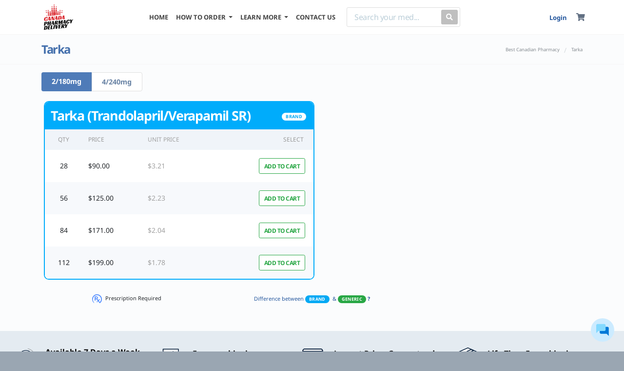

--- FILE ---
content_type: text/html
request_url: https://www.canadapharmacydelivery.com/drug/Tarka
body_size: 43210
content:


		<!DOCTYPE html>
<html dir="ltr" lang="en-US">
<head>
        <meta charset="utf-8">
        <meta name="viewport" content="width=device-width, initial-scale=1, shrink-to-fit=no">
        <meta name="author" content="GSI">
        <meta name="keywords" content="Tarka" />
        <meta name="description" content="Buy Tarka from a Licensed & Certified Canadian Pharmacy. Offering discounts up to 90% on prescription and over the counter medication. Call us today 1-877-245-1508" />
        <meta name="robots" content="index, follow" />
        <link rel="icon" type="image/png" href="/web_assets/images/favicons/favicon-196x196.png" sizes="196x196">
        <link rel="icon" type="image/png" href="/web_assets/images/favicons/favicon-96x96.png" sizes="96x96">
        <link rel="icon" type="image/png" href="/web_assets/images/favicons/favicon-32x32.png" sizes="32x32">
        <link rel="icon" type="image/png" href="/web_assets/images/favicons/favicon-16x16.png" sizes="16x16">
        <link rel="icon" type="image/png" href="/web_assets/images/favicons/favicon-128.png" sizes="128x128">
        
        <link rel="preconnect" href="https://fonts.gstatic.com/" crossorigin>

            <!-- Global site tag (gtag.js) -->
    <script async src="https://www.googletagmanager.com/gtag/js?id=G-3P16NNHJCJ"></script>
    <script>
        window.dataLayer = window.dataLayer || [];
        function gtag(){dataLayer.push(arguments);}
        gtag('js', new Date());

        gtag('config', 'G-3P16NNHJCJ');
    </script>
<!-- Matomo -->

<script>

var _paq = window._paq = window._paq || [];

/* tracker methods like "setCustomDimension" should be called before "trackPageView" */

_paq.push(['trackPageView']);

_paq.push(['enableLinkTracking']);

(function() {

var u="https://hkjhkj.matomo.cloud/";

_paq.push(['setTrackerUrl', u+'matomo.php']);

_paq.push(['setSiteId', '12']);

var d=document, g=d.createElement('script'), s=d.getElementsByTagName('script')[0];

g.async=true; g.src='//cdn.matomo.cloud/hkjhkj.matomo.cloud/matomo.js'; s.parentNode.insertBefore(g,s);

})();

</script>

<!-- End Matomo Code -->


                    <link rel="canonical" href="https://www.canadapharmacydelivery.com/drug/Tarka" />
                                            <style>
                    .col-12,.col-4,.col-lg-4,.col-lg-6,.col-md-4,.col-md-5,.col-md-7{position:relative;width:100%;padding-right:15px;padding-left:15px}.mb-2{margin-bottom:.5rem!important}.mb-5{margin-bottom:3rem!important}.footer-links li{list-style:none;padding:0 .3rem}.navbar .navbar-brand img{width:180px;height:auto}@media (max-width:979px){.navbar{padding:.625rem 1rem}}.productQuantity-Container .medHeaderGeneric .productTitle{color:#000;font-weight:600;font-size:27px;letter-spacing:-1.2px;line-height:1.2}@media (max-width:375px){.productQuantity-Container .table-product .genericBtn{font-size:10px}}@media (max-width:425px){.d-xs-none{display:none!important}}@media (min-width:992px){.tab-content{display:flex;flex-wrap:nowrap;align-content:space-between;overflow:hidden;-webkit-overflow-scrolling:touch;-ms-overflow-style:-ms-autohiding-scrollbar}#list-tab-QTY{display:none}#list-generic{display:block!important;float:left;max-width:50%;width:50%;border-radius:10px;overflow:hidden}#list-generic{margin-right:5px;border:2px solid #28a746}}a{-webkit-touch-callout:none}.strengthWrapper{height:48px!important}:root{--blue:#007bff;--indigo:#6610f2;--purple:#6f42c1;--pink:#e83e8c;--red:#dc3545;--orange:#fd7e14;--yellow:#ffc107;--green:#28a745;--teal:#20c997;--cyan:#17a2b8;--white:#fff;--gray:#6c757d;--gray-dark:#343a40;--primary:#007bff;--secondary:#6c757d;--success:#28a745;--info:#17a2b8;--warning:#ffc107;--danger:#dc3545;--light:#f8f9fa;--dark:#343a40;--breakpoint-xs:0;--breakpoint-sm:576px;--breakpoint-md:768px;--breakpoint-lg:992px;--breakpoint-xl:1200px;--font-family-sans-serif:-apple-system,BlinkMacSystemFont,"Segoe UI",Roboto,"Helvetica Neue",Arial,"Noto Sans",sans-serif,"Apple Color Emoji","Segoe UI Emoji","Segoe UI Symbol","Noto Color Emoji";--font-family-monospace:SFMono-Regular,Menlo,Monaco,Consolas,"Liberation Mono","Courier New",monospace}*,::after,::before{box-sizing:border-box}html{font-family:sans-serif;line-height:1.15;-webkit-text-size-adjust:100%}nav,section{display:block}body{margin:0;font-family:-apple-system,BlinkMacSystemFont,"Segoe UI",Roboto,"Helvetica Neue",Arial,"Noto Sans",sans-serif,"Apple Color Emoji","Segoe UI Emoji","Segoe UI Symbol","Noto Color Emoji";font-size:1rem;font-weight:400;line-height:1.5;color:#212529;text-align:left;background-color:#fff}hr{box-sizing:content-box;height:0;overflow:visible}h1,h3{margin-top:0;margin-bottom:.5rem}p{margin-top:0;margin-bottom:1rem}ul{margin-top:0;margin-bottom:1rem}ul ul{margin-bottom:0}b,strong{font-weight:bolder}a{color:#007bff;text-decoration:none;background-color:transparent}img{vertical-align:middle;border-style:none}table{border-collapse:collapse}th{text-align:inherit}label{display:inline-block;margin-bottom:.5rem}button{border-radius:0}button,input{margin:0;font-family:inherit;font-size:inherit;line-height:inherit}[type=button],[type=submit],button{-webkit-appearance:button}[type=button]::-moz-focus-inner,[type=submit]::-moz-focus-inner,button::-moz-focus-inner{padding:0;border-style:none}::-webkit-file-upload-button{font:inherit;-webkit-appearance:button}h1,h3{margin-bottom:.5rem;font-family:inherit;font-weight:500;line-height:1.2;color:inherit}h3{font-size:1.75rem}hr{margin-top:1rem;margin-bottom:1rem;border:0;border-top:1px solid rgba(0,0,0,.1)}.small{font-size:80%;font-weight:400}.container{width:100%;padding-right:15px;padding-left:15px;margin-right:auto;margin-left:auto}@media (min-width:576px){.container{max-width:540px}.form-inline .form-control{display:inline-block;width:auto;vertical-align:middle}}@media (min-width:768px){.strengthWrapper{height:auto!important}.container{max-width:720px}}@media (min-width:992px){.container{max-width:960px}}@media (min-width:1200px){.container{max-width:1140px}}.container-fluid{width:100%;padding-right:15px;padding-left:15px;margin-right:auto;margin-left:auto}.row{display:-ms-flexbox;display:flex;-ms-flex-wrap:wrap;flex-wrap:wrap;margin-right:-15px;margin-left:-15px}.col-12,.col-4,.col-lg-4,.col-lg-6,.col-lg-8,.col-md-12,.col-md-4,.col-md-5,.col-md-7{position:relative;width:100%;padding-right:15px;padding-left:15px}.col-4{-ms-flex:0 0 33.333333%;flex:0 0 33.333333%;max-width:33.333333%}.col-12{-ms-flex:0 0 100%;flex:0 0 100%;max-width:100%}@media (min-width:768px){.col-md-4{-ms-flex:0 0 33.333333%;flex:0 0 33.333333%;max-width:33.333333%}.col-md-5{-ms-flex:0 0 41.666667%;flex:0 0 41.666667%;max-width:41.666667%}.col-md-7{-ms-flex:0 0 58.333333%;flex:0 0 58.333333%;max-width:58.333333%}.col-md-12{-ms-flex:0 0 100%;flex:0 0 100%;max-width:100%}}@media (min-width:992px){.col-lg-4{-ms-flex:0 0 33.333333%;flex:0 0 33.333333%;max-width:33.333333%}.col-lg-6{-ms-flex:0 0 50%;flex:0 0 50%;max-width:50%}.col-lg-8{-ms-flex:0 0 66.666667%;flex:0 0 66.666667%;max-width:66.666667%}}.table{width:100%;margin-bottom:1rem;background-color:transparent}.table td,.table th{padding:.75rem;vertical-align:top;border-top:1px solid #dee2e6}.table thead th{vertical-align:bottom;border-bottom:2px solid #dee2e6}.form-control{display:block;width:100%;height:calc(2.25rem + 2px);padding:.375rem .75rem;font-size:1rem;font-weight:400;line-height:1.5;color:#495057;background-color:#fff;background-clip:padding-box;border:1px solid #ced4da;border-radius:.25rem}.form-control::-ms-expand{background-color:transparent;border:0}.form-control::-webkit-input-placeholder{color:#6c757d;opacity:1}.form-control::-moz-placeholder{color:#6c757d;opacity:1}.form-control:-ms-input-placeholder{color:#6c757d;opacity:1}.form-control::-ms-input-placeholder{color:#6c757d;opacity:1}.btn{display:inline-block;font-weight:400;color:#212529;text-align:center;vertical-align:middle;background-color:transparent;border:1px solid transparent;padding:.375rem .75rem;font-size:1rem;line-height:1.5;border-radius:.25rem}.btn-primary{color:#fff;background-color:#007bff;border-color:#007bff}.btn-secondary{color:#fff;background-color:#6c757d;border-color:#6c757d}.btn-outline-secondary{color:#6c757d;border-color:#6c757d}.btn-sm{padding:.25rem .5rem;font-size:.875rem;line-height:1.5;border-radius:.2rem}.btn-block{display:block;width:100%}.fade:not(.show){opacity:0}.collapse:not(.show){display:none}.dropdown{position:relative}.dropdown-toggle::after{display:inline-block;margin-left:.255em;vertical-align:.255em;content:"";border-top:.3em solid;border-right:.3em solid transparent;border-bottom:0;border-left:.3em solid transparent}.dropdown-menu{position:absolute;top:100%;left:0;z-index:1000;display:none;float:left;min-width:10rem;padding:.5rem 0;margin:.125rem 0 0;font-size:1rem;color:#212529;text-align:left;list-style:none;background-color:#fff;background-clip:padding-box;border:1px solid rgba(0,0,0,.15);border-radius:.25rem}.dropdown-divider{height:0;margin:.5rem 0;overflow:hidden;border-top:1px solid #e9ecef}.dropdown-item{display:block;width:100%;padding:.25rem 1.5rem;clear:both;font-weight:400;color:#212529;text-align:inherit;white-space:nowrap;background-color:transparent;border:0}.dropdown-item:first-child{border-top-left-radius:calc(.25rem - 1px);border-top-right-radius:calc(.25rem - 1px)}.dropdown-item:last-child{border-bottom-right-radius:calc(.25rem - 1px);border-bottom-left-radius:calc(.25rem - 1px)}.nav{display:-ms-flexbox;display:flex;-ms-flex-wrap:wrap;flex-wrap:wrap;padding-left:0;margin-bottom:0;list-style:none}.nav-link{display:block;padding:.5rem 1rem}.nav-pills .nav-link{border-radius:.25rem}.nav-pills .nav-link.active{color:#fff;background-color:#007bff}.tab-content>.tab-pane{display:none}.tab-content>.active{display:block}.navbar{position:relative;display:-ms-flexbox;display:flex;-ms-flex-wrap:wrap;flex-wrap:wrap;-ms-flex-align:center;align-items:center;-ms-flex-pack:justify;justify-content:space-between;padding:.5rem 1rem}.navbar>.container{display:-ms-flexbox;display:flex;-ms-flex-wrap:wrap;flex-wrap:wrap;-ms-flex-align:center;align-items:center;-ms-flex-pack:justify;justify-content:space-between}.navbar-brand{display:inline-block;padding-top:.3125rem;padding-bottom:.3125rem;margin-right:1rem;font-size:1.25rem;line-height:inherit;white-space:nowrap}.navbar-nav{display:-ms-flexbox;display:flex;-ms-flex-direction:column;flex-direction:column;padding-left:0;margin-bottom:0;list-style:none}.navbar-nav .nav-link{padding-right:0;padding-left:0}.navbar-nav .dropdown-menu{position:static;float:none}.navbar-collapse{-ms-flex-preferred-size:100%;flex-basis:100%;-ms-flex-positive:1;flex-grow:1;-ms-flex-align:center;align-items:center}.navbar-toggler{padding:.25rem .75rem;font-size:1.25rem;line-height:1;background-color:transparent;border:1px solid transparent;border-radius:.25rem}.navbar-toggler-icon{display:inline-block;width:1.5em;height:1.5em;vertical-align:middle;content:"";background:center center no-repeat;background-size:100% 100%}@media (max-width:991.98px){.navbar-expand-lg>.container{padding-right:0;padding-left:0}}@media (min-width:992px){.navbar-expand-lg{-ms-flex-flow:row nowrap;flex-flow:row nowrap;-ms-flex-pack:start;justify-content:flex-start}.navbar-expand-lg .navbar-nav{-ms-flex-direction:row;flex-direction:row}.navbar-expand-lg .navbar-nav .dropdown-menu{position:absolute}.navbar-expand-lg .navbar-nav .nav-link{padding-right:.5rem;padding-left:.5rem}.navbar-expand-lg>.container{-ms-flex-wrap:nowrap;flex-wrap:nowrap}.navbar-expand-lg .navbar-collapse{display:-ms-flexbox!important;display:flex!important;-ms-flex-preferred-size:auto;flex-basis:auto}.navbar-expand-lg .navbar-toggler{display:none}}.navbar-light .navbar-brand{color:rgba(0,0,0,.9)}.navbar-light .navbar-nav .nav-link{color:rgba(0,0,0,.5)}.navbar-light .navbar-nav .active>.nav-link{color:rgba(0,0,0,.9)}.navbar-light .navbar-toggler{color:rgba(0,0,0,.5);border-color:rgba(0,0,0,.1)}.navbar-light .navbar-toggler-icon{background-image:url("data:image/svg+xml,%3csvg viewBox='0 0 30 30' xmlns='http://www.w3.org/2000/svg'%3e%3cpath stroke='rgba(0, 0, 0, 0.5)' stroke-width='2' stroke-linecap='round' stroke-miterlimit='10' d='M4 7h22M4 15h22M4 23h22'/%3e%3c/svg%3e")}.card{position:relative;display:-ms-flexbox;display:flex;-ms-flex-direction:column;flex-direction:column;min-width:0;word-wrap:break-word;background-color:#fff;background-clip:border-box;border:1px solid rgba(0,0,0,.125);border-radius:.25rem}.card-body{-ms-flex:1 1 auto;flex:1 1 auto;padding:1.25rem}.breadcrumb{display:-ms-flexbox;display:flex;-ms-flex-wrap:wrap;flex-wrap:wrap;padding:.75rem 1rem;margin-bottom:1rem;list-style:none;background-color:#e9ecef;border-radius:.25rem}.badge{display:inline-block;padding:.25em .4em;font-size:75%;font-weight:700;line-height:1;text-align:center;white-space:nowrap;vertical-align:baseline;border-radius:.25rem}.badge:empty{display:none}.alert{position:relative;padding:.75rem 1.25rem;margin-bottom:1rem;border:1px solid transparent;border-radius:.25rem}.alert-warning{color:#856404;background-color:#fff3cd;border-color:#ffeeba}.list-group{display:-ms-flexbox;display:flex;-ms-flex-direction:column;flex-direction:column;padding-left:0;margin-bottom:0}.list-group-item-action{width:100%;color:#495057;text-align:inherit}.list-group-item{position:relative;display:block;padding:.75rem 1.25rem;margin-bottom:-1px;background-color:#fff;border:1px solid rgba(0,0,0,.125)}.list-group-item:first-child{border-top-left-radius:.25rem;border-top-right-radius:.25rem}.list-group-item:last-child{margin-bottom:0;border-bottom-right-radius:.25rem;border-bottom-left-radius:.25rem}.list-group-item.active{z-index:2;color:#fff;background-color:#007bff;border-color:#007bff}.close{float:right;font-size:1.5rem;font-weight:700;line-height:1;color:#000;text-shadow:0 1px 0 #fff;opacity:.5}button.close{padding:0;background-color:transparent;border:0;-webkit-appearance:none;-moz-appearance:none;appearance:none}.modal{position:fixed;top:0;left:0;z-index:1050;display:none;width:100%;height:100%;overflow:hidden;outline:0}.modal-dialog{position:relative;width:auto;margin:.5rem}.modal.fade .modal-dialog{-webkit-transform:translate(0,-50px);transform:translate(0,-50px)}.modal-dialog-centered{display:-ms-flexbox;display:flex;-ms-flex-align:center;align-items:center;min-height:calc(100% - (.5rem * 2))}.modal-dialog-centered::before{display:block;height:calc(100vh - (.5rem * 2));content:""}.modal-content{position:relative;display:-ms-flexbox;display:flex;-ms-flex-direction:column;flex-direction:column;width:100%;background-color:#fff;background-clip:padding-box;border:1px solid rgba(0,0,0,.2);border-radius:.3rem;outline:0}.modal-header{display:-ms-flexbox;display:flex;-ms-flex-align:start;align-items:flex-start;-ms-flex-pack:justify;justify-content:space-between;padding:1rem;border-bottom:1px solid #e9ecef;border-top-left-radius:.3rem;border-top-right-radius:.3rem}.modal-header .close{padding:1rem;margin:-1rem -1rem -1rem auto}.modal-title{margin-bottom:0;line-height:1.5}.modal-body{position:relative;-ms-flex:1 1 auto;flex:1 1 auto;padding:1rem}.modal-footer{display:-ms-flexbox;display:flex;-ms-flex-align:center;align-items:center;-ms-flex-pack:end;justify-content:flex-end;padding:1rem;border-top:1px solid #e9ecef;border-bottom-right-radius:.3rem;border-bottom-left-radius:.3rem}@media (min-width:576px){.modal-dialog{max-width:500px;margin:1.75rem auto}.modal-dialog-centered{min-height:calc(100% - (1.75rem * 2))}.modal-dialog-centered::before{height:calc(100vh - (1.75rem * 2))}}.bg-white{background-color:#fff!important}.bg-transparent{background-color:transparent!important}.border-0{border:0!important}.border-bottom-0{border-bottom:0!important}.clearfix::after{display:block;clear:both;content:""}.d-none{display:none!important}.d-inline{display:inline!important}.d-inline-block{display:inline-block!important}.d-block{display:block!important}@media (min-width:768px){.d-md-none{display:none!important}.d-md-inline{display:inline!important}.d-md-block{display:block!important}}@media (min-width:992px){.d-lg-none{display:none!important}.d-lg-block{display:block!important}}.align-items-start{-ms-flex-align:start!important;align-items:flex-start!important}.align-items-center{-ms-flex-align:center!important;align-items:center!important}.float-right{float:right!important}.mt-0{margin-top:0!important}.mb-0{margin-bottom:0!important}.ml-0{margin-left:0!important}.ml-1{margin-left:.25rem!important}.my-2{margin-top:.5rem!important}.mb-2,.my-2{margin-bottom:.5rem!important}.mt-3,.my-3{margin-top:1rem!important}.my-3{margin-bottom:1rem!important}.mb-4{margin-bottom:1.5rem!important}.my-5{margin-top:3rem!important}.mb-5,.my-5{margin-bottom:3rem!important}.px-0{padding-right:0!important}.pb-0{padding-bottom:0!important}.px-0{padding-left:0!important}.pr-1{padding-right:.25rem!important}.pt-2,.py-2{padding-top:.5rem!important}.pr-2{padding-right:.5rem!important}.py-2{padding-bottom:.5rem!important}.py-3{padding-top:1rem!important}.pr-3{padding-right:1rem!important}.py-3{padding-bottom:1rem!important}.py-4{padding-top:1.5rem!important}.py-4{padding-bottom:1.5rem!important}.p-5{padding:3rem!important}.mr-auto{margin-right:auto!important}.ml-auto{margin-left:auto!important}@media (min-width:576px){.my-sm-0{margin-top:0!important}.my-sm-0{margin-bottom:0!important}.mr-sm-2{margin-right:.5rem!important}}@media (min-width:768px){.mt-md-0{margin-top:0!important}.py-md-2{padding-top:.5rem!important}.py-md-2{padding-bottom:.5rem!important}}.text-left{text-align:left!important}.text-center{text-align:center!important}.text-white{color:#fff!important}.text-danger{color:#dc3545!important}.text-muted{color:#6c757d!important}.fas{-moz-osx-font-smoothing:grayscale;-webkit-font-smoothing:antialiased;display:inline-block;font-style:normal;font-variant:normal;text-rendering:auto;line-height:1}.fa-user:before{content:"\f007"}.fa-shopping-cart:before{content:"\f07a"}.fa-search:before{content:"\f002"}.fas{font-family:"Font Awesome 5 Free";font-weight:900}.modal-content,.modal-footer,.modal-header{border-radius:0;border:0}.modal-header{border-bottom:1px solid rgba(0,0,0,.2)}html{font-family:"Noto Sans",sans-serif;line-height:1.15;-webkit-text-size-adjust:100%;-ms-text-size-adjust:100%;background-color:#d4d9de}body{font-synthesis:none;-webkit-font-smoothing:antialiased;-moz-osx-font-smoothing:grayscale;direction:ltr}.scrollbar-hidden::-webkit-scrollbar{display:none}.scrollbar-hidden{-ms-overflow-style:none;scrollbar-width:none}@media screen and (-ms-high-contrast:active),(-ms-high-contrast:none){.row{width:100%}}#wrapper{position:relative;float:none;width:100%;margin:0 auto;background-color:#fbfcfd;box-shadow:0 0 6px rgba(0,0,0,.15);-moz-box-shadow:0 0 6px rgba(0,0,0,.15);-webkit-box-shadow:0 0 6px rgba(0,0,0,.15);max-width:1600px}.text-muted{color:#78909c!important}:-ms-input-placeholder,::-moz-placeholder,::-webkit-input-placeholder,::placeholder{color:#bbced8;font-size:1rem;font-weight:400;line-height:1.5}::-webkit-input-placeholder{color:#bbced8!important;font-size:1rem;font-weight:400;line-height:1.5}body{font-weight:400;font-style:normal;font-family:"Noto Sans",sans-serif;background-color:#e5e8eb}img{max-width:100%}a{color:#25579d}.stretched-link::after{position:absolute;top:0;right:0;bottom:0;left:0;z-index:1;content:"";background-color:rgba(0,0,0,0)}h1,h3{font-family:"Noto Sans",sans-serif;font-weight:600;font-style:normal;text-transform:none;letter-spacing:-1.5px;color:#4671ad}h1{font-size:2.5rem}.mimic-h2,.mimic-h3{font-family:"Noto Sans",sans-serif;font-weight:600;font-style:normal;text-transform:none;letter-spacing:-1.5px;color:#4671ad}.mimic-h2{font-size:2rem}.mimic-h3{font-size:1.75rem}.fs_lg{font-size:120%!important}.divcenter{position:relative!important;float:none!important;margin-left:auto!important;margin-right:auto!important}.btn{text-align:center;display:inline-block;position:relative;outline:0;white-space:nowrap;margin:5px;padding:0 22px;font-size:12px;height:40px;line-height:40px;background-color:#4f7bb8;color:#fff;font-weight:600;text-transform:uppercase;letter-spacing:.5px;border:none;text-shadow:none}.btn.btn-outline-secondary{background-color:transparent;color:#6c757d;border:1px solid #ccd7e1}button{text-transform:none}button,input{overflow:visible}button.navbar-toggler{border:none;padding:0;width:60px}.linkDark{color:#627083}.navbar .navbar-brand img{width:70px;height:auto}.navbar-light .navbar-nav .nav-link{color:#000;color:#444;font-weight:600;font-size:13px;padding-top:26px;padding-bottom:15px;text-transform:uppercase}.nav-link{display:block;padding:0 1.5rem;font-size:13px;font-weight:600}.navbar-collapse{margin-right:-15px;margin-left:-15px}.navbar-light .navbar-toggler-icon{background-image:none!important}.navbar-light .navbar-toggler-icon:after{content:"MENU";font-size:14px;display:block;margin-top:10px;color:#545454}.navbar-toggler .navbar-toggler-icon{opacity:1}.dropdown-menu{padding:0;overflow:hidden;border-radius:0;margin-top:0;position:static;float:none;margin:0;border-top:2px solid #2a8bf5!important}.dropdown-item{font-size:13px;font-weight:500;padding:.8rem 1.5rem;background-color:#fff;color:#6c7581}.dropdown-divider{margin:0}.navbar-white{border-bottom:1px solid #f5f5f5}.navbar-white .navbar-nav .nav-link{color:#444!important;font-weight:600;font-size:13px;padding-top:26px;padding-bottom:15px;text-transform:uppercase}.search-box .search-btn{position:absolute;right:0;top:4px;margin:0 4px;color:#fff;border-radius:3px;font-size:14px;background-color:#bfbfbf!important;padding:6px 10px 7px;line-height:1.25;height:auto}.search-box{display:block;width:auto;border-radius:3px;padding:0 55px 0 15px;position:relative;background:#fff;border:1px solid #ddd;margin:15px}.form-inline{display:-ms-flexbox;display:flex;-ms-flex-flow:row wrap;flex-flow:row wrap;-ms-flex-align:center;align-items:center}.search-box input[type=text]{border:none;box-shadow:none;display:inline-block;padding:0;background:0 0;height:38px;font-size:14px;font-weight:500;letter-spacing:-.03rem}.navbar-brand{margin-right:auto!important}.navbar{padding:0}.user_cart li{padding:0 15px;position:relative;-webkit-appearance:none}@media (min-width:979.1px){.cart .dropdown-menu{left:auto;right:11%;width:320px}}@media (max-width:979px){li.cart span{left:45px;top:11px}.navbar{padding:.625rem 1rem}.nav-item .nav-link{padding:1rem}.navbar-nav li{background:#fff}.navbar-nav>li:nth-child(odd){background:#f8f9fa}.user_cart li{border-top:1px solid #eee}.user_cart li i{padding:1rem}.dropdown-menu{margin-top:0!important}.navbar-white .navbar-nav .nav-link{padding-top:15px;font-size:.9rem;font-weight:400}}@media (min-width:768px){.mt-md-0{margin-top:0!important}}@media (max-width:425px){.nav-item .nav-link{padding:1rem}.navbar-light .navbar-nav .active>.nav-link{padding:1rem}}ul{padding-inline-start:0}.pageTitleBreadcrumb{border-bottom:1px solid #f5f5f5}.pageTitleBreadcrumb .container{display:flex;align-items:center;overflow:hidden;white-space:nowrap;text-overflow:ellipsis}.pageTitleBreadcrumb .container .pageTitleWraper{display:-webkit-box!important;display:-moz-box!important;display:-webkit-flex!important;display:-ms-flexbox!important;display:flex!important;margin-right:auto!important;padding-right:20px;overflow:hidden;white-space:nowrap;text-overflow:ellipsis;max-width:100%}.pageTitleBreadcrumb .container .pageTitleWraper h1{font-size:24px;margin:0;padding:1rem 0;overflow:inherit;white-space:inherit;text-overflow:ellipsis}.pageTitleBreadcrumb section{margin-left:20px}.pageTitleBreadcrumb .breadcrumb{margin:0;padding:1.15rem 0;display:-webkit-box;display:-moz-box;display:-webkit-flex;display:-ms-flexbox;display:flex;-ms-flex-wrap:nowrap;flex-wrap:nowrap;justify-content:flex-end;float:right;display:-webkit-inline-box!important;display:-ms-inline-flexbox!important;display:inline-flex!important;max-width:40%;font-size:14px;background-color:transparent}.pageTitleBreadcrumb .breadcrumb span:last-child{width:auto;box-sizing:border-box;overflow:hidden;text-overflow:ellipsis}.pageTitleBreadcrumb .breadcrumb span:last-child a{white-space:inherit;overflow:inherit;text-overflow:inherit}.pageTitleBreadcrumb .breadcrumb span:last-child a span{white-space:nowrap;overflow:inherit;text-overflow:inherit}.pageTitleBreadcrumb .breadcrumb a{color:#858b91;font-size:.6rem}.pageTitleBreadcrumb .spacer{padding:.15rem .6rem 0;color:#d4d9dd}.card{width:100%}::after,::before{box-sizing:border-box}.accordion{border-radius:.5rem;position:relative}.modal h3{color:#6c7684}.modal button span{color:#6c7684}.table tr td{vertical-align:middle}thead{color:#999;font-size:11px}@media (max-width:768px){.pageTitleBreadcrumb .container{display:inherit}.pageTitleBreadcrumb .container .pageTitleWraper{padding-right:0}.pageTitleBreadcrumb .container .pageTitleWraper h1{padding:1rem 0 0;float:left;display:block;width:100%}.pageTitleBreadcrumb .container .breadcrumb{max-width:100%;justify-content:flex-start;float:left;margin:0 0 .2rem .1rem;padding:0}tr td{vertical-align:middle!important}}@-webkit-keyframes spin{0%{-webkit-transform:rotate(0)}100%{-webkit-transform:rotate(720deg)}}@keyframes spin{0%{transform:rotate(0)}100%{transform:rotate(720deg)}}.loader{-webkit-box-sizing:border-box;-moz-box-sizing:border-box;-ms-box-sizing:border-box;box-sizing:border-box;display:inline-block;width:2.5rem;height:2.5rem;margin:auto;border-width:3px;border-style:solid;border-color:rgba(212,217,222,.05) #4f7bb8;border-radius:50%;-webkit-animation:9s linear infinite spin;animation:9s linear infinite spin}.buttonLoader{width:1rem!important;height:1rem!important;border-color:#fff #4f7bb8;margin-top:12px;margin-left:auto;margin-right:auto}.productQuantity-Container .unitPrice{color:#a1a1a1;white-space:nowrap}.productQuantity-Container .btn-sm{font-size:12px;font-weight:600;padding:10px;line-height:11px;height:32px}.productQuantity-Container .parTitle{color:#627082;margin:0;padding:0 0 10px;display:block;width:100%;font-size:16px;font-weight:400;white-space:nowrap}.productQuantity-Container .strengthWrapper{overflow:hidden;overflow-x:auto;margin:0;-ms-overflow-style:-ms-autohiding-scrollbar;-ms-overflow-style:none;scrollbar-width:none}.productQuantity-Container .strengthWrapper::-webkit-scrollbar{display:none}.productQuantity-Container .strengthWrapper .nav{-ms-flex-wrap:nowrap;flex-wrap:nowrap}.productQuantity-Container .strengthWrapper .nav-link{display:-webkit-box;display:-moz-box;display:-webkit-flex;display:-ms-flexbox;display:flex;-ms-flex-wrap:nowrap;flex-wrap:nowrap;border-radius:0;display:block;padding:.5rem 1rem;font-size:12px;font-weight:600;white-space:nowrap;background-color:#fff;color:#6e6e6e;border:1px solid #dfdfdf;border-right:0}.productQuantity-Container .strengthWrapper .nav-link a{color:#6a84a5}.productQuantity-Container .strengthWrapper .nav-link.active{color:#fff;background-color:#4f7bb8;border:0!important}.productQuantity-Container .strengthWrapper .nav-link.active a{color:#fff}.productQuantity-Container .strengthWrapper .nav-link:first-child{border-top-left-radius:.25rem;border-bottom-left-radius:.25rem}.productQuantity-Container .strengthWrapper .nav-link:last-child{border-top-right-radius:.25rem;border-bottom-right-radius:.25rem;border-right:1px solid #dfdfdf}.productQuantity-Container .medHeaderGeneric td{border:0}.productQuantity-Container .medHeaderGeneric .productTitle{color:#000;font-weight:600;font-size:26px;letter-spacing:-1.2px;line-height:1.2}.productQuantity-Container .medHeaderGeneric .productType{vertical-align:top;line-height:2}.productQuantity-Container .medHeaderBrand td{border:0}.productQuantity-Container .medHeaderBrand .productTitle{color:#000;font-weight:600;font-size:27px;letter-spacing:-1.2px;line-height:1.2}.productQuantity-Container .medHeaderBrand .productType{vertical-align:top;line-height:2}.productQuantity-Container .table{background-color:#fff}.productQuantity-Container .table th{text-transform:uppercase;font-weight:400;font-style:10px}.productQuantity-Container .table td,.productQuantity-Container .table th{border:0;margin-bottom:0}.productQuantity-Container .table-product{font-size:14px}.productQuantity-Container .table-product thead tr:nth-child(odd){background-color:#f0f4f9}.productQuantity-Container .table-product tbody tr:nth-child(odd){background-color:#f7f9fc}.productQuantity-Container .table-product .genericBtn{background-color:#fff;border-color:#28a745;color:#28a745;letter-spacing:-.5px}.productQuantity-Container .table-product .brandBtn{background-color:#fff;border-color:#00acfb;color:#00acfb;letter-spacing:-.5px}.horizontal-content{text-align:left;position:relative;--viewport-content:350px;--scroll-duration:0.7;overflow-x:scroll;overflow-y:hidden;-webkit-clip-path:polygon(0% 0%,100% 0%,100% calc(100% - var(--padding-bottom)),0% calc(100% - var(--padding-bottom)));clip-path:polygon(0% 0%,100% 0%,100% calc(100% - var(--padding-bottom)),0% calc(100% - var(--padding-bottom)))}.horizontal-item-container{display:grid;width:-webkit-fit-content;width:-moz-fit-content;width:fit-content}.horizontal-item.nav-link{padding:0!important}.horizontal-item.nav-link a{display:inline-block;padding:.5rem 1.3rem;font-size:110%}.horizontal-item{grid-row:1}@media (max-width:991.9px){#list-tab-QTY{display:flex!important;-webkit-box-orient:horizontal;-webkit-box-direction:normal;-ms-flex-direction:row;flex-direction:row;max-width:250px;text-align:center}#list-tab-QTY .list-group-item{border-radius:0;font-size:13px;font-weight:600}#list-tab-QTY #list-generic-list.active{background-color:#28a745;border-color:#28a745}}.tab-content{overflow:hidden;-webkit-overflow-scrolling:touch;-ms-overflow-style:-ms-autohiding-scrollbar}@media (min-width:992px){.tab-content{display:flex;flex-wrap:nowrap;align-content:space-between;overflow:hidden;-webkit-overflow-scrolling:touch;-ms-overflow-style:-ms-autohiding-scrollbar}#list-tab-QTY{display:none}#list-brand,#list-generic{display:block!important;float:left;max-width:50%;width:50%;border-radius:10px;overflow:hidden}#list-generic{margin-right:5px;border:2px solid #28a746}#list-brand{margin-left:5px;border:2px solid #00acfb}}@media (max-width:375px){.productQuantity-Container .table-product .brandBtn,.productQuantity-Container .table-product .genericBtn{font-size:10px}}@media (max-width:767.9px){.productQuantity-Container .strengthWrapper{padding-bottom:2px;overflow:hidden;overflow-x:auto;-webkit-overflow-scrolling:touch;-ms-overflow-style:-ms-autohiding-scrollbar}}@media (max-width:425px){.strengthWrapper{margin-left:-15px!important;margin-right:-15px!important;padding-left:15px}.removePaddingMobile{padding-left:0;padding-right:0}}.helperText{font-size:11px}span.badge{padding:1px 8px;font-size:9px;margin-right:3px;border-radius:1rem;line-height:14px;font-weight:600;width:auto;letter-spacing:.02rem;text-align:center;color:#fff;vertical-align:middle}span.badge:empty{display:inline-block}span.badge.generic{background-color:#28a745}span.badge.generic:before{content:"GENERIC"}span.badge.brand{background-color:#03a9f4}span.badge.brand:before{content:"BRAND"}@media (min-width:992px){span.badge.generic:before{content:"GENERIC"}span.badge.brand:before{content:"BRAND"}}@media (max-width:374px){td.unitPrice,th.unitPrice{display:none}}.tooltipwrapper{position:relative}.tooltipwrapper .tooltipContent{background-color:#000b1a;color:#fff;border-radius:5px;display:none;position:absolute;z-index:1;font-size:16px;line-height:1.4;padding:1rem;color:#002c50;background:#d94948;margin:auto;opacity:1;background:#e1f5fe;top:40px;left:50%;-webkit-transform:translateX(-50%);-moz-transform:translateX(-50%);transform:translateX(-50%);width:300px}.tooltipwrapper .tooltipContent:after{bottom:100%;left:50%;border:solid transparent;content:" ";height:0;width:0;position:absolute;border-color:transparent;border-bottom-color:#e1f5fe;border-width:10px;margin-left:-10px}.tooltipwrapper .tooltipContent.alignLeft{left:0;-webkit-transform:translateX(0);-moz-transform:translateX(0);transform:translateX(0)}.tooltipwrapper .tooltipContent.alignLeft:after{left:20%}label{position:relative;font-size:15px;font-weight:400;text-transform:none;letter-spacing:normal;color:#1b1b1b}.noRxAccordion{background-color:#b3e5fc;padding:1rem;border-radius:.375rem}.noRxAccordion .uspWrapper{display:flex;align-items:center;flex:1 0 auto;justify-content:center}.noRxAccordion .uspWrapper p{line-height:1.2;color:#010e1d;font-weight:700}.noRxAccordion .noRxAccordionTitle{font-size:1.8rem;font-weight:600;color:#e91e63;letter-spacing:-.6px;line-height:1}.noRxAccordion .noRxAccordionSubTitle{font-size:.9rem;font-weight:600;color:#fff;letter-spacing:-.4px;line-height:1.2}.noRxAccordion .noRxAccordionBody{font-size:1.1rem;line-height:1.4;color:#001a2e}.noRxAccordion .noRxAccordionFooter{display:block;font-size:.8rem;font-weight:400;padding-top:15px;color:#326a95}@media (max-width:768px){.noRxAccordion{padding:1rem;border-radius:.375rem}.noRxAccordion .uspWrapper{display:flex;align-items:center;flex:1 1 auto;justify-content:center;flex-direction:column}}.uspBand{display:flex;margin:15px;overflow:auto;-webkit-overflow-scrolling:touch;max-width:1240px;margin-left:auto;margin-right:auto;position:relative}.uspBand__link{display:flex;align-items:center;flex:1 0 auto;justify-content:center}.uspBand>div{display:flex;align-items:center;flex:0 0 auto}.uspBand>div:last-child{margin-right:40px}.uspBand__title{font-size:1rem;font-weight:700;margin-bottom:0;color:#000;white-space:nowrap}.uspBand__icon{width:auto;height:45px}.uspBand__content{padding:0 30px 0 10px}@media (min-width:768px){.uspBand>div{display:flex;align-items:center;flex:1 0 auto;justify-content:center}}@media (max-width:1199px){.uspBand{display:flex;margin:20px 0}}ul{list-style:none;list-style-position:initial;list-style-image:initial;list-style-type:none}.background-shapes__c8509ffbcff41c9682bbbbaec342625f{grid-area:topleft;height:356px;transform:translate(-60%,0);width:818px;grid-row-start:topleft;grid-column-start:topleft;grid-row-end:topleft;grid-column-end:topleft}@media only screen and (max-width:991px){.border-sm-bottom{border-bottom:1px solid #dee2e6!important}.text-left-smOnly{text-align:left!important}.modal-dialog-centered{align-items:flex-end}}.modal-content{border-radius:10px}.modal-content .modal-title{line-height:1.1;color:#021b38!important}.modal-content .modal-footer{border-radius:10px}.show{opacity:1}.uspBand .uspBand__link{display:flex;align-items:center;flex:1 0 auto;justify-content:center}
                </style>
            
            <style>
                /** This is a fix to a layout shift present in the navbar */
                @media (min-width: 992px){
                    .navbar-expand-lg .navbar-nav {
                        -ms-flex-direction: row;
                        flex-direction: row;
                        max-width: 700px;
                        max-height: 70px;
                    }
                }
            </style>
            
            <!-- This works like a defer for CSS -->
            <link rel="preload" href="/web_assets/css/bootstrap.min.css" as="style" onload="this.onload=null;this.rel='stylesheet'">
            <noscript>
                <link rel="stylesheet" href="/web_assets/css/bootstrap.min.css">
            </noscript>
            <link rel="preload" href="/web_assets/fontawesome/css/all.min.css" as="style" onload="this.onload=null;this.rel='stylesheet'">
            <noscript>
                <link rel="stylesheet" href="/web_assets/fontawesome/css/all.min.css">
            </noscript>
            <link rel="preload" href="/web_assets/css/pharmacy-custom.min.css" as="style" onload="this.onload=null;this.rel='stylesheet'">
            <noscript>
                <link rel="stylesheet" href="/web_assets/css/pharmacy-custom.min.css">
            </noscript>
            <!-- Owl Carousel 2.3.4 CSS -->
            <!-- <link rel="stylesheet" href="https://cdnjs.cloudflare.com/ajax/libs/OwlCarousel2/2.3.4/assets/owl.carousel.min.css"> -->
                                 

        
        <title>Buy Tarka Online | Canadian Pharmacy Delivery</title>
    </head>
<body>

<img id="chatImage" style="position: fixed; bottom: 20px; right: 20px; z-index: 1; cursor: pointer; background-color: #ccebff; padding: .4rem; border-radius: 50%; width: 3rem; height: 3rem;" width="42" height="42" onclick="loadChat()" src="/web_assets/images/chat/chat2.svg" alt="Live Chat">
<div id="chatImageLoading" style="position: fixed; bottom: 20px; right: 20px; z-index: 1; cursor: pointer; display: none; width: 3rem; height: 3rem; color:  var(--primary);" class="spinner-border" role="status">
    <span class="sr-only">Loading...</span>
</div>
    <!-- Zendesk Chat Code -->
    <script>
        function loadChat() {
            document.getElementById('chatImage').remove();
            document.getElementById('chatImageLoading').style.display = 'block';

            window.$zopim||(function(d,s){var z=$zopim=function(c){z._.push(c)},$=z.s=
            d.createElement(s),e=d.getElementsByTagName(s)[0];z.set=function(o){z.set.
            _.push(o)};z._=[];z.set._=[];$.async=!0;$.setAttribute("charset","utf-8");
            $.src="https://v2.zopim.com/?5vel7nF5eEW5iAdzlX3oN2x0hyIQU045";z.t=+new Date;$.
            type="text/javascript";e.parentNode.insertBefore($,e)})(document,"script");

            $zopim(function() {
                setTimeout(function() {
                    $zopim.livechat.window.show();
                }, 1000);
                document.getElementById('chatImageLoading').remove();
            });
        }
    </script>
    <!-- Zendesk Chat Code -->


<div id="wrapper" style="overflow: hidden">

<nav class="navbar navbar-expand-lg navbar-white bg-white navbar-light  ">

    <div class="container clearfix" id="header-wrap">
        <a style="height: auto; width: 70px;" class="navbar-brand" href="/">
            <img width="180" height="23" src="/web_assets/images/logo/logo.svg" alt="Canada Pharmacy Delivery">
        </a>
        <button class="navbar-toggler" type="button" data-toggle="collapse"
            data-target="#navbarSupportedContent" aria-controls="navbarSupportedContent"
            aria-expanded="false" aria-label="Toggle navigation" style="width: 60px; height: auto">
            <span class="navbar-toggler-icon"></span>
        </button>

        <div class="collapse navbar-collapse" id="navbarSupportedContent">
            <ul class="navbar-nav ml-auto mr-auto">
                <li class="nav-item active">
                    <a class="nav-link" href="/">HOME <!-- <span class="sr-only">(current)</span> --></a>
                </li>
                <li class="nav-item dropdown">
                    <a class="nav-link dropdown-toggle" href="#" id="navbarDropdownHowToOrder" role="button"
                        data-toggle="dropdown" aria-haspopup="true" aria-expanded="false">
                        HOW TO ORDER
                    </a>
                    <div class="dropdown-menu" aria-labelledby="navbarDropdownHowToOrder">
                        <a class="dropdown-item" href="/pharmacy-information/order-processing">ORDER PROCESS</a>
                        <div class="dropdown-divider"></div>
                        <a class="dropdown-item" href="/pharmacy-information/place-new-order">PLACE A NEW ORDER</a>
                        <div class="dropdown-divider"></div>
                        <a class="dropdown-item" href="/pharmacy-information/place-refill-order">PLACE A REFILL ORDER</a>
                        <div class="dropdown-divider"></div>
                        <a class="dropdown-item" href="/pharmacy-information/order-status">ORDER STATUS</a>
                        <div class="dropdown-divider"></div>
                        <a class="dropdown-item" href="/pharmacy-information/prescription-drugs">PRODUCTS</a>
                    </div>
                </li>
                <li class="nav-item dropdown">
                    <a class="nav-link dropdown-toggle" href="#" id="navbarDropdownLearnMore" role="button"
                        data-toggle="dropdown" aria-haspopup="true" aria-expanded="false">
                        LEARN MORE
                    </a>
                    <div class="dropdown-menu" aria-labelledby="navbarDropdownLearnMore">
                        <a class="dropdown-item" href="/pharmacy-information/about-us">ABOUT US</a>
                        <div class="dropdown-divider"></div>
                        <a class="dropdown-item" href="/pharmacy-information/patient-safety">PATIENT SAFETY</a>
                        <div class="dropdown-divider"></div>
                        <a class="dropdown-item" href="/pharmacy-information/reviews">REVIEWS</a>
                        <div class="dropdown-divider"></div>
                        <a class="dropdown-item" href="/pharmacy-information/faq">FAQ</a>
                        <div class="dropdown-divider"></div>
                                                    <a class="dropdown-item" href="/pharmacy-information/video-reviews">VIDEO TESTIMONIALS</a>
                            <div class="dropdown-divider"></div>                            
                                                <a class="dropdown-item" href="/pharmacy-information/shipping">SHIPPING</a>
                        <div class="dropdown-divider"></div>
                        <a class="dropdown-item" href="/pharmacy-information/referral-program">REFERRAL PROGRAM</a>
                        <div class="dropdown-divider"></div>
                        <a class="dropdown-item" href="/blog">HEALTH AND WELLNESS JOURNAL</a>
                    </div>
                </li>
                <li class="nav-item">
                    <a class="nav-link" href="/pharmacy-information/contact-us">CONTACT US</a>
                </li>
                <li class="nav-item" id="topsearch">
                    <div class="search-box">
                        <form action="/search-results" class="search-form form-inline my-md-0" method="get">
                            <input class="form-control mr-sm-2" type="text" name="q"
                                id="search_medication" placeholder="Search your med..." aria-label="Search"
                                required="" autocomplete="off">
                            <button class="btn search-btn my-sm-0" type="submit">
                                <i class="fas fa-search"></i>
                            </button>
                        </form>
                    </div>
                </li>
            </ul>
            <div class="header-icon">
                <ul class="navbar-nav user_cart ml-auto">
                                        <li class="nav-item cart" id="userMenuNav">
                       <!--  <i class="fas fa-user" id="dropdownMenuButton_001" data-toggle="dropdown" aria-haspopup="false" 
                        aria-expanded="false" style="color: #1a527b; cursor: pointer;">
                        </i> -->
                        <a href="#" id="loginBtn" style="font-size: 13px;font-weight: 600;white-space: nowrap;padding: 1rem 0;" class="d-none" data-toggle="modal" data-target="#loginModal001">Login</a>
                        <a href="#" style="font-size: 13px;font-weight: 600;white-space: nowrap;padding: 1rem 0;" class="d-none" id="menuBtn" data-toggle="dropdown" aria-haspopup="false" aria-expanded="false">My Account</a>
                        <ul class="dropdown-menu" aria-labelledby="menuBtn" id="menuDropDown" style="user-select: text;">
                            <a class="dropdown-item" href="/dashboard">DASHBOARD</a>
                            <a class="dropdown-item" href="/refill">REFILL ORDER</a>
                            <a class="dropdown-item" href="/order-history">ORDER HISTORY</a>
                            <div class="dropdown-divider"></div>
                            <a class="dropdown-item" href="/logout">LOGOUT</a>
                        </ul>
                    </li>

                                        <!-- <li class="nav-item">
                        <a href="/my-account" class="linkDark" data-toggle="modal" data-target="#loginModal001"><i class="fas fa-user"></i>
                            <span class="logoutLink mr-auto ml-0 d-lg-none d-xl-none">(Login)</span></a>
                    </li> -->
                                        <li class="nav-item">
                        <a href="/cart" class="linkDark"><i class="fas fa-shopping-cart"></i></a>
                    </li>
                    
                </ul>
            </div>

            
        </div>
    </div>
</nav>

<script>
    document.addEventListener('DOMContentLoaded', function() {
        $('#loginBtn').removeClass('d-block d-md-inline');
        $('#menuBtn').removeClass('d-block d-md-inline');
        $('#loginBtn').addClass('d-none');
        $('#menuBtn').addClass('d-none');
        $('#userMenuNav').after(`<span id="loginLoader" class="loader xs"></span>`);
        $.ajax({
            url: '/webservice.php',
            method: 'POST',
            data: {
                postaction: 'checkUserAuthenticationAJAX'
            },
            success: function(d) {
                $('#loginLoader').remove();
                let jsonData = JSON.parse(d);
                if(jsonData.authenticated) {
                    $('#loginBtn').removeClass('d-block d-md-inline');
                    $('#loginBtn').addClass('d-none');
                    $('#menuBtn').removeClass('d-none');
                    $('#menuBtn').addClass('d-block d-md-inline');
                    $('#menuDropDown').removeClass('d-none');
                } else {
                    $('#loginBtn').removeClass('d-none');
                    $('#loginBtn').addClass('d-block d-md-inline');
                    $('#menuBtn').addClass('d-none');
                    $('#menuBtn').removeClass('d-block d-md-inline');
                    $('#menuDropDown').addClass('d-none');
                }
            }, 
            error: function(e) {

            }
        })
    })
</script>

<section class="">

    <nav aria-label="breadcrumb" class="pageTitleBreadcrumb" id="pageTitleBreadWrapper">
        <div class="container clearfix">
        <span class="pageTitleWraper">
                                        <h1>Tarka</h1>
                                            </span>
        
	<section itemscope itemtype="https://schema.org/BreadcrumbList" class="breadcrumb" id="breadcrumbSection">
			<span itemprop="itemListElement" itemscope itemtype="https://schema.org/ListItem">
				<a itemtype="https://schema.org/Thing" itemprop="item" title="Best Canadian Pharmacy" href="https://www.canadapharmacydelivery.com">
					<span itemprop="name">Best Canadian Pharmacy</span>
				</a>
				<meta itemprop="position" content="1">
			</span> <span class="spacer">/</span>  
			<span itemprop="itemListElement" itemscope itemtype="https://schema.org/ListItem">
			<a itemtype="https://schema.org/Thing" itemprop="item" href="https://www.canadapharmacydelivery.com/drug/Tarka">
			<span itemprop="name"  id="breadcrumbCurrentPage">Tarka</span>
			</a>
			<meta itemprop="position" content="2">
			</span>   
	</section>        </div>
    </nav>
</section>

         
        
        <script type="application/ld+json">
            { "@context" : "http://schema.org",
                "@type" : "WebSite",
                "name" : "Canada Pharmacy Delivery - Canadian Pharmacy",
                "url" : "https://www.canadapharmacydelivery.com",
                "potentialAction": {
                  "@type": "SearchAction",
                  "target": "https://www.canadapharmacydelivery.com/search-results.php?q={q}",
                  "query-input": "required name=q"
                }
            }
        </script>

<style>
    .card-columns-shorter { 
        column-count: 1 !important;
    }
</style>



<!-- bFoundresults -->
<style>

.showOnMobile {
  height: 10px;
}

.strengthWrapper {
	height: 48px !important;
}

.productbody li {
	text-indent: 15px;
}

.priceChangePopupWrapperOut {
	position: fixed;
	transition: .5s;
	left: -500px;
}

.priceChangePopupWrapperIn  {
	position: fixed;
    transition: .5s;
    left: 0;
}

@media (min-width: 768px){
	.showOnMobile {
		display: none !important;
	}

	.strengthWrapper {
		height: auto !important;
	}
}

</style>

<!-- Your Lowest Price, Guaranteed + Packaging-->
 


<section class=" mt-3">
    <div class="container productQuantity-Container fullwidth-mobile notopmargin clearfix">
 
        <div class="row ">
            <!-- Strength DIV -->
            <div class="col-12 tabs clearfix helperText tooltipwrapper pb-0">
                <!-- Strength tabs div -->
                <div class="horizontal-content strengthWrapper">
                    <div class="horizontal-item-container nav nav-pills" style="cursor: pointer;">
                                                                                <div class="horizontal-item nav-link  active" onclick="$('.selectStrengthClass').removeClass('active'); selectStrength('2180mg');selectCountry('2/180mg');$(this).addClass('active');return false;">  <a class="fs_lg" href="#" onclick="return false;">2/180mg</a></div><div class="horizontal-item nav-link " onclick="$('.selectStrengthClass').removeClass('active'); selectStrength('4240mg');selectCountry('4/240mg');$(this).addClass('active');return false;">  <a class="fs_lg" href="#" onclick="return false;">4/240mg</a></div>                                            </div>
                </div>
                <!-- Below strength tabs div -->
                <div class="helperText tooltipwrapper d-inline-block">
                    <p class="parTitle tooltipTrigger py-2">
                                            </p>
                                    </div>
            </div>
            <!-- Strength DIV END -->

            <!-- Show Product Origin -->
            <div class="col-12 col-lg-6 tabs clearfix">
                            </div>
            <!-- Show Product Origin END -->


            <div class="tabs col-12 tabs clearfix" id="tab-2">
                <!--Quantity Tabs-->
                <div class="row">
                    <div class="col-12 border-sm-bottom">
                        <div class="list-group" id="list-tab-QTY" role="tablist">
                                                                                </div>
                    </div>
                    <div class="col-12 removePaddingMobile border-sm-bottom">
                        <div class="tab-content" id="nav-tabContent">
                                                                <div class="tab-pane bg-white show active" id="list-brand" role="tabpanel" aria-labelledby="list-brand-list">
                                        <table class="table mb-0">
                                            <tbody>
                                                <tr class="medHeaderBrand">
                                                    <td valign="top">
                                                        <span class="productTitle">
                                                            Tarka (Trandolapril/Verapamil SR)                                                        </span>
                                                    </td>
                                                    <td class="productType" align="right">
                                                        <a href="#" data-toggle="modal" data-target="#generic_vs_brandModal">
                                                            <span style="cursor: pointer;color: #03a9f4;" class="badge brand bg-white"></span>
                                                        </a>
                                                    </td>
                                                </tr>
                                            </tbody>
                                            <!-- Drug Reviews -->
                                                                                        <!-- ./ Drug Reviews -->
                                        </table>

                                        
                                                                                <div class="table-based-on-strength" id="tableBasedOnStrengthBrand2180mg">
                                            <table class="table table-product brand-table mb-0 strengthtable strength2180mg" >
                                                <thead style="color:#999; font-size:12px;">
                                                    <tr>
                                                        <th class="text-center">QTY</th>
                                                                                                                <th>Price</th>
                                                                                                                    <th class="unitPrice">Unit <span class="d-none d-md-inline">PRICE</span><span class="d-inline d-md-none">$</span></th>
                                                                                                                <th style="text-align: right;padding-right: 20px;">Select</th>
                                                    </tr>
                                                </thead>
                                                <tbody>
                                                    <tr id="no_meds_p_brand2180mg" class="no_meds_p_brand d-none" data-country="Turkey" data-drug-type="brand">
                                                        <td colspan="5" class="text-center text-muted py-3">
                                                            No medication available for the selected combination
                                                        </td>
                                                    </tr>
                                                                                                            <tr class="allproducts" data-country="Turkey" data-drug-type="brand" data-dosage="2/180mg">
                                                            <td class="text-center" onclick="addToCart(162204);" style="cursor: pointer;">
                                                                28                                                            </td>
                                                                                                                        <td class="productPrice" onclick="addToCart(162204);" style="cursor: pointer;">
                                                                $90.00                                                            </td>
                                                                                                                        <td class="unitPrice" onclick="addToCart(162204);" style="cursor: pointer;">
                                                                $3.21                                                            </td>
                                                                                                                        <td align=right class="buttonCell">
                                                                <button  class="btn btn-outline-secondary btn-sm genericBtn" rel="nofollow" onclick="addToCart(162204);" >
                                                                    ADD TO CART                                                                </button>
                                                            </td>						  
                                                        </tr>
                                                                                                            <tr class="allproducts" data-country="Turkey" data-drug-type="brand" data-dosage="2/180mg">
                                                            <td class="text-center" onclick="addToCart(162205);" style="cursor: pointer;">
                                                                56                                                            </td>
                                                                                                                        <td class="productPrice" onclick="addToCart(162205);" style="cursor: pointer;">
                                                                $125.00                                                            </td>
                                                                                                                        <td class="unitPrice" onclick="addToCart(162205);" style="cursor: pointer;">
                                                                $2.23                                                            </td>
                                                                                                                        <td align=right class="buttonCell">
                                                                <button  class="btn btn-outline-secondary btn-sm genericBtn" rel="nofollow" onclick="addToCart(162205);" >
                                                                    ADD TO CART                                                                </button>
                                                            </td>						  
                                                        </tr>
                                                                                                            <tr class="allproducts" data-country="Turkey" data-drug-type="brand" data-dosage="2/180mg">
                                                            <td class="text-center" onclick="addToCart(54458);" style="cursor: pointer;">
                                                                84                                                            </td>
                                                                                                                        <td class="productPrice" onclick="addToCart(54458);" style="cursor: pointer;">
                                                                $171.00                                                            </td>
                                                                                                                        <td class="unitPrice" onclick="addToCart(54458);" style="cursor: pointer;">
                                                                $2.04                                                            </td>
                                                                                                                        <td align=right class="buttonCell">
                                                                <button  class="btn btn-outline-secondary btn-sm genericBtn" rel="nofollow" onclick="addToCart(54458);" >
                                                                    ADD TO CART                                                                </button>
                                                            </td>						  
                                                        </tr>
                                                                                                            <tr class="allproducts" data-country="Turkey" data-drug-type="brand" data-dosage="2/180mg">
                                                            <td class="text-center" onclick="addToCart(35831);" style="cursor: pointer;">
                                                                112                                                            </td>
                                                                                                                        <td class="productPrice" onclick="addToCart(35831);" style="cursor: pointer;">
                                                                $199.00                                                            </td>
                                                                                                                        <td class="unitPrice" onclick="addToCart(35831);" style="cursor: pointer;">
                                                                $1.78                                                            </td>
                                                                                                                        <td align=right class="buttonCell">
                                                                <button  class="btn btn-outline-secondary btn-sm genericBtn" rel="nofollow" onclick="addToCart(35831);" >
                                                                    ADD TO CART                                                                </button>
                                                            </td>						  
                                                        </tr>
                                                                                                        
                                                </tbody>
                                            </table>
                                        </div>

                                                                                <div class="table-based-on-strength" id="tableBasedOnStrengthBrand4240mg">
                                            <table class="table table-product brand-table mb-0 strengthtable strength4240mg" style="display:none;">
                                                <thead style="color:#999; font-size:12px;">
                                                    <tr>
                                                        <th class="text-center">QTY</th>
                                                                                                                <th>Price</th>
                                                                                                                    <th class="unitPrice">Unit <span class="d-none d-md-inline">PRICE</span><span class="d-inline d-md-none">$</span></th>
                                                                                                                <th style="text-align: right;padding-right: 20px;">Select</th>
                                                    </tr>
                                                </thead>
                                                <tbody>
                                                    <tr id="no_meds_p_brand4240mg" class="no_meds_p_brand d-none" data-country="Turkey" data-drug-type="brand">
                                                        <td colspan="5" class="text-center text-muted py-3">
                                                            No medication available for the selected combination
                                                        </td>
                                                    </tr>
                                                                                                            <tr class="allproducts" data-country="Turkey" data-drug-type="brand" data-dosage="4/240mg">
                                                            <td class="text-center" onclick="addToCart(162206);" style="cursor: pointer;">
                                                                28                                                            </td>
                                                                                                                        <td class="productPrice" onclick="addToCart(162206);" style="cursor: pointer;">
                                                                $103.00                                                            </td>
                                                                                                                        <td class="unitPrice" onclick="addToCart(162206);" style="cursor: pointer;">
                                                                $3.68                                                            </td>
                                                                                                                        <td align=right class="buttonCell">
                                                                <button  class="btn btn-outline-secondary btn-sm genericBtn" rel="nofollow" onclick="addToCart(162206);" >
                                                                    ADD TO CART                                                                </button>
                                                            </td>						  
                                                        </tr>
                                                                                                            <tr class="allproducts" data-country="Turkey" data-drug-type="brand" data-dosage="4/240mg">
                                                            <td class="text-center" onclick="addToCart(162207);" style="cursor: pointer;">
                                                                56                                                            </td>
                                                                                                                        <td class="productPrice" onclick="addToCart(162207);" style="cursor: pointer;">
                                                                $157.00                                                            </td>
                                                                                                                        <td class="unitPrice" onclick="addToCart(162207);" style="cursor: pointer;">
                                                                $2.80                                                            </td>
                                                                                                                        <td align=right class="buttonCell">
                                                                <button  class="btn btn-outline-secondary btn-sm genericBtn" rel="nofollow" onclick="addToCart(162207);" >
                                                                    ADD TO CART                                                                </button>
                                                            </td>						  
                                                        </tr>
                                                                                                            <tr class="allproducts" data-country="Turkey" data-drug-type="brand" data-dosage="4/240mg">
                                                            <td class="text-center" onclick="addToCart(54459);" style="cursor: pointer;">
                                                                84                                                            </td>
                                                                                                                        <td class="productPrice" onclick="addToCart(54459);" style="cursor: pointer;">
                                                                $200.00                                                            </td>
                                                                                                                        <td class="unitPrice" onclick="addToCart(54459);" style="cursor: pointer;">
                                                                $2.38                                                            </td>
                                                                                                                        <td align=right class="buttonCell">
                                                                <button  class="btn btn-outline-secondary btn-sm genericBtn" rel="nofollow" onclick="addToCart(54459);" >
                                                                    ADD TO CART                                                                </button>
                                                            </td>						  
                                                        </tr>
                                                                                                            <tr class="allproducts" data-country="Turkey" data-drug-type="brand" data-dosage="4/240mg">
                                                            <td class="text-center" onclick="addToCart(35833);" style="cursor: pointer;">
                                                                112                                                            </td>
                                                                                                                        <td class="productPrice" onclick="addToCart(35833);" style="cursor: pointer;">
                                                                $255.00                                                            </td>
                                                                                                                        <td class="unitPrice" onclick="addToCart(35833);" style="cursor: pointer;">
                                                                $2.28                                                            </td>
                                                                                                                        <td align=right class="buttonCell">
                                                                <button  class="btn btn-outline-secondary btn-sm genericBtn" rel="nofollow" onclick="addToCart(35833);" >
                                                                    ADD TO CART                                                                </button>
                                                            </td>						  
                                                        </tr>
                                                                                                        
                                                </tbody>
                                            </table>
                                        </div>

                                        
                                        
                                    </div>
                                                        </div>	
                    </div>
                </div>
                <!--End of Quantity Tabs-->
            </div>
        </div>
        <!--container end-->
    </div>
</section>





<section class="mb-5">
    <div class=" container clearfix">
        <div class="row align-items-center mt-3">

            <div class="col-12 col-lg-4 fullwidth-mobile clearfix infoHolder py-2 text-center text-left-smOnly  border-sm-bottom">
                <span class="helperText tooltipwrapper">
                    <span class="tooltipTrigger">
                        <img loading="lazy" src="/web_assets/images/icons/icon-rx.svg" alt="Canada Pharmacy Delivery" width="20" height="20">
                        <span class="ml-1">Prescription Required</span>
                    </span>
                    <div class="tooltipContent alignLeft text-left">IMPORTANT NOTE: A valid Prescription is required to be mailed or faxed to complete this order. I acknowledge that I will need to be contacted to complete a health profile before my order is shipped.
                    </div>
                </span>
            </div>
            <div class="col-12 col-lg-4 fullwidth-mobile py-2 clearfix text-center text-left-smOnly border-sm-bottom">
                <span class="helperText"><a href="#" data-toggle="modal" data-target="#generic_vs_brandModal">Difference between <span class="badge brand hideon_xl"></span> & <span class="badge generic hideon_xl"></span><strong>?</strong></a></span>
            </div>
            
        </div>
            </div>
</section>



<section class="mb-5" style="background-color: #e4ebf1;">
    <div class="container-fluid removePaddingMobile py-3 px-0">
        <div class="uspBand scrollbar-hidden" aria-label="Selling points">
            <a href="tel:1-877-245-1508" onclick="callTollFreeUSP();" class="uspBand__link stretched-link">
                <img loading="lazy" width="62" height="45" class="uspBand__icon" src="/web_assets/images/products/icon_usp_06.svg" alt="">
                <div class="uspBand__content">
                    <span class="mb-0">
                        <span class="uspBand__title">Available 7 Days a Week</span>
                    </span>
                    <p class="uspBand__description mb-0 text-dark">1-877-245-1508</p>
                </div>
            </a>
            <div>
                <img loading="lazy" width="62" height="45" class="uspBand__icon" src="/web_assets/images/products/icon_usp_01.svg" alt="">
                <div class="uspBand__content">
                    <span class="mb-0">
                        <span class="uspBand__title">Express shipping</span>
                    </span>
                    <p class="uspBand__description mb-0 small">May be available upon request</p>
                </div>
            </div>
            <div>
                <img loading="lazy" width="62" height="45" class="uspBand__icon" src="/web_assets/images/products/icon_usp_02.svg" alt="">
                <div class="uspBand__content">
                    <span class="mb-0">
                        <span class="uspBand__title">Lowest Price, Guaranteed</span>
                    </span>
                    <p class="uspBand__description mb-0 small">match price or beat it by 10% *</p>
                </div>
            </div>
            <div>
                <img loading="lazy" width="62" height="45" class="uspBand__icon" src="/web_assets/images/products/icon_usp_03.svg" alt="">
                <div class="uspBand__content">
                    <span class="mb-0">
                        <span class="uspBand__title">Life-Time Free shipping</span>
                    </span>
                    <p class="uspBand__description mb-0 small">Find out if you're eligible!</p>
                </div>
            </div>
        </div>
    </div>
</section>

<section>
    <div class="container">
        <div class="row align-items-center">
            <div class="col-12 col-md-12 col-lg-6">
                <div class="card border-0 bg-transparent">
                    <div class="card-body">
                        <span class="d-block list-accordion">
                            <ul class="mb-0">
                                                                <li>Delivery time is between <b>8-14 business
                                        days.</b></li>
                                <li><b>Express shipping</b> may be available upon request</li>
                            </ul>
                        </span>
                    </div>
                </div>
            </div>
                    </div>
    </div>
</section>







<section class="productDescriptionWrapper">
	<div class="container clearfix">
		<div class="row align-items-start">
		
        <div class="col-12 col-md-4 col-lg-4 pt-5 mt-3">

            <a href="tel:1-877-245-1508" class="d-block" data-toggle="tooltip" data-placement="bottom" title="" data-original-title="Click to Call">
                <div class="center divcenter py-3 py-md-4">
                    <div class="card-body row align-items-center">
                        <div class="col-12 center">
                            <img loading="lazy" class="ml-auto mr-auto mb-5" src="/web_assets/images/illustrations/call-to-complete.svg" width="120" height="138" alt="Call To Complete">
                        </div>
                        <div class="col-12 col-md-auto">
                            <p style="font-weight: 600; color: #0f99be !important; letter-spacing: -1.5px !important;" class="mimic-h4 card-title mb-3">Need Help?<br>Call Our CareTeam</p>
                            <div class="card-Number mb-0" style="color: #d14010;">1-877-245-1508</div>
                            <p class="text-muted" style="color: #6a84a5 !important;">Our CareTeam Member will guide you to complete your order</p>
                        </div>
                    </div>
                </div>
            </a>
        </div>

		</div>
	</div>
</section>

        <section class="section" style="background-color: #ecf6f9;">
            <div class="container pt-5 mb-0">
                <div class="heading-block center divcenter mxw-8">
                    <h2 class="">Hear From People Like You</h2>
                    <span class="">Don't just take our word, listen to real customers whose lives have changed for the better.</span>
                </div>
            </div>
            <div class="container pt-5 videoReview pharmacyReview_x">
                <div class="row">
                    <div class="col-12">
                        <div class="card-columns" id="video-review-column">
                            <a href="#" class="position-relative" data-toggle="modal" data-target="#videoReviewModal0">	<div class="card">		<div class="videoReviewImg"><picture ><source width="480" media="(max-width: 480px)" srcset="https://res.cloudinary.com/dnj6kk7gn/image/upload/w_480,c_scale,f_auto,q_auto/img/cpd/video_testimonial_98_A5502DD2-37B9-422A-BC38-47EFAFB8EC2E.webp"><source width="768" media="(max-width: 768px) and (min-width: 481px)" srcset="https://res.cloudinary.com/dnj6kk7gn/image/upload/w_768,c_scale,f_auto,q_auto/img/cpd/video_testimonial_98_A5502DD2-37B9-422A-BC38-47EFAFB8EC2E.webp"><source width="1024" media="(max-width: 1024px) and (min-width: 769px)" srcset="https://res.cloudinary.com/dnj6kk7gn/image/upload/w_1024,c_scale,f_auto,q_auto/img/cpd/video_testimonial_98_A5502DD2-37B9-422A-BC38-47EFAFB8EC2E.webp"><source width="1200" media="(max-width: 1200px) and (min-width: 1025px)" srcset="https://res.cloudinary.com/dnj6kk7gn/image/upload/w_1200,c_scale,f_auto,q_auto/img/cpd/video_testimonial_98_A5502DD2-37B9-422A-BC38-47EFAFB8EC2E.webp"><source width="2000" media="(min-width: 1201px)" srcset="https://res.cloudinary.com/dnj6kk7gn/image/upload/w_2000,c_scale,f_auto,q_auto/img/cpd/video_testimonial_98_A5502DD2-37B9-422A-BC38-47EFAFB8EC2E.webp"><source width="480" media="(max-width: 480px)" srcset="https://res.cloudinary.com/dnj6kk7gn/image/upload/w_480,c_scale,f_auto,q_auto/img/cpd/video_testimonial_98_A5502DD2-37B9-422A-BC38-47EFAFB8EC2E.jpg"><source width="768" media="(max-width: 768px) and (min-width: 481px)" srcset="https://res.cloudinary.com/dnj6kk7gn/image/upload/w_768,c_scale,f_auto,q_auto/img/cpd/video_testimonial_98_A5502DD2-37B9-422A-BC38-47EFAFB8EC2E.jpg"><source width="1024" media="(max-width: 1024px) and (min-width: 769px)" srcset="https://res.cloudinary.com/dnj6kk7gn/image/upload/w_1024,c_scale,f_auto,q_auto/img/cpd/video_testimonial_98_A5502DD2-37B9-422A-BC38-47EFAFB8EC2E.jpg"><source width="1200" media="(max-width: 1200px) and (min-width: 1025px)" srcset="https://res.cloudinary.com/dnj6kk7gn/image/upload/w_1200,c_scale,f_auto,q_auto/img/cpd/video_testimonial_98_A5502DD2-37B9-422A-BC38-47EFAFB8EC2E.jpg"><source width="2000" media="(min-width: 1201px)" srcset="https://res.cloudinary.com/dnj6kk7gn/image/upload/w_2000,c_scale,f_auto,q_auto/img/cpd/video_testimonial_98_A5502DD2-37B9-422A-BC38-47EFAFB8EC2E.jpg"><img 
	width="1440" 
	height="1080"
	 
	loading="lazy" 
	alt="Card image top"
	class="card-img-top"
	src="https://res.cloudinary.com/dnj6kk7gn/image/upload/c_scale,f_auto,q_auto/img/cpd/video_testimonial_98_A5502DD2-37B9-422A-BC38-47EFAFB8EC2E.jpg"></picture>			<div class="videoReviewImgOverlay">				<span class="play_Icon"></span>			</div>		</div>		<div class="card-body">			<span class="card-title mb-0 mimic-h4">Amanda</span>			<p class="card-text text-muted small">Florida</p>			<span class="h6 mb-0 text-dark">"I was referred to from my physician actually since my medication has been so expensive."</span>		</div>	</div></a>                        </div>
                    </div>
                </div>
            </div>
            	<div class="divcenter center mxw-7">		<button class="btn btn-light my-4 mb-5" id="showMoreVideos"style="display: none;"" onclick="loadMoreVideoReviews(); return false;">Show More Videos</button>	</div>        </section>
        <!-- Featured Articles -->
<!-- Featured Articles END -->

<!-- Answer All Your Questions -->
<section class="pb-5" style="background-color: #e4ebf1;">
    <div class="container">
        <div class="row">
            <div class="heading-block divcenter center mxw-6 mt-5">
                <h2>Let's Answer All Your Questions</h2>
                <span>Some frequently asked questions</span>
            </div>
        </div>

        <div class="grid pb-5">
            <div class="cta-grid__cards-wrapper">
                <ul class="cards-grid cards-grid--secondary">
                    <li class="cards-grid__item">
                        <a class="cards-grid__item-wrapper" href="#" data-toggle="modal"
                            data-target="#kill_KnowledgeGap" onclick="answerQuestionModals('1','Pricing')">
                            <div class="cards-grid__item-heading is-7 mb-0">Pricing</div>
                            <p class="small">Why is it so affordable?</p>
                        </a>
                    </li>
                    <li class="cards-grid__item">
                        <a class="cards-grid__item-wrapper" href="#" data-toggle="modal"
                            data-target="#kill_KnowledgeGap" onclick="answerQuestionModals('2','Shipping')">
                            <div class="cards-grid__item-heading is-7 mb-0">Shipping</div>
                            <p class="small">Shipping, refunds, returns, etc.</p>
                        </a>
                    </li>
                    <li class="cards-grid__item">
                        <a class="cards-grid__item-wrapper" href="#" data-toggle="modal"
                            data-target="#kill_KnowledgeGap" onclick="answerQuestionModals('3','Safety')">
                            <div class="cards-grid__item-heading is-7 mb-0">Safety</div>
                            <p class="small">How we keep you safe.</p>
                        </a>
                    </li>
                    <li class="cards-grid__item">
                        <a class="cards-grid__item-wrapper" href="#" data-toggle="modal"
                            data-target="#kill_KnowledgeGap" onclick="answerQuestionModals('4','Drugs')">
                            <div class="cards-grid__item-heading is-7 mb-0">Drugs</div>
                            <p class="small">Medication and packaging questions.</p>
                        </a>
                    </li>
                    <li class="cards-grid__item">
                        <a class="cards-grid__item-wrapper" href="#" data-toggle="modal"
                            data-target="#kill_KnowledgeGap" onclick="answerQuestionModals('5','Refill')">
                            <div class="cards-grid__item-heading is-7 mb-0">Refill</div>
                            <p class="small">Questions about refills.</p>
                        </a>
                    </li>

                    <li class="cards-grid__item">
                        <a class="cards-grid__item-wrapper" href="#" data-toggle="modal"
                            data-target="#kill_KnowledgeGap" onclick="answerQuestionModals('6','Rx/ID')">
                            <div class="cards-grid__item-heading is-7 mb-0">Rx/ID</div>
                            <p class="small">What do I need to place an order?</p>
                        </a>
                    </li>

                    <li class="cards-grid__item">
                        <a class="cards-grid__item-wrapper" href="#" data-toggle="modal"
                            data-target="#kill_KnowledgeGap" onclick="answerQuestionModals('7','Others')">
                            <div class="cards-grid__item-heading is-7 mb-0">Others</div>
                            <p class="small">Ordering and other questions.</p>
                        </a>
                    </li>
                </ul>
            </div>
        </div>
    </div>
</section>

        <section class="pt-5 pb-5 section-review-cdw bg-darker border-top" id="review-section">
            <div class="container-fluid">
                <div class="row px-xl-5">
                    <div class="col-12 col-xl-3">
                        <div class="heading-block mxw-6 mt-5 mb-0">
                            <h2 class="mimic-h1 text-white">Real People, Trustworthy Reviews</h2>
                            <span class="text-white-50">See what others are saying about their experience!</span>
                        </div>
                        <div class="divcenter center mxw-6 my-5">
                            <a href="/pharmacy-information/write-reviews" class="btn btn-outline-primary mx-1 my-2">Write a Review</a>
                            <a href="/pharmacy-information/reviews" class="btn btn-white mx-1 my-2">Read All Reviews</a>
                        </div>
                    </div>
                    <div class="col-12 col-xl-9">
                        <div class="mb-4">
                            <div class="row">                                    
                                <div class="col-12 col-md-6 col-lg-3">
                                    <label for="reviews" class="text-white-50">Sort By</label>
                                    <select class="select-hide custom-select" id="filterType" onchange="filterByType()" style="width:100%;">
                                        <option value="mostrecent"> Most recent </option>
                                        <option value="toprated"> Top-rated </option>
                                    </select>
                                </div>
                                <div class="col-12 col-md-6 col-lg-3">
                                    <label for="reviews" class="text-white-50">Filter By</label>
                                    <select class="select-hide custom-select" onchange="filterByRating()" id="filterRate" style="width:100%;">
                                        <option value="all"> All Stars </option>
                                        <option value="5s"> 5 Stars </option>
                                        <option value="4s"> 4 Stars </option>
                                        <option value="3s"> 3 Stars </option>
                                        <option value="2s"> 2 Stars </option>
                                        <option value="1s"> 1 Star </option>
                                    </select>
                                </div>
                            </div>
                        </div>
                        <div class="card-columns" id="card-columns">
                                                            <div class="card reviews 5s"  data-time="1679329029" data-rating="5.0" data-category="company">
                                    <div class="card-body">
                                        <div class="review-item-header testimonyWrapper">
                                            <p class="mb-0 text-dark"><strong>Robin C</strong></p>
                                            <p class="text-muted small">March 20, 2023</p>
                                            <div class="">This service is seamless, reliable and moneysaving. I&#39;m embarrassed by the American medical system and impressed by this Canadian company.</div>
                                            <div class=" mt-4 mb-0">
                                                <p class="readOnlyStars mb-0">
                                                    <i class="fas fa-star"></i><i class="fas fa-star"></i><i class="fas fa-star"></i><i class="fas fa-star"></i><i class="fas fa-star"></i>                                                </p>
                                            </div>
                                        </div>
                                    </div>
                                </div>
                                                            <div class="card reviews 5s"  data-time="1676029055" data-rating="5.0" data-category="company">
                                    <div class="card-body">
                                        <div class="review-item-header testimonyWrapper">
                                            <p class="mb-0 text-dark"><strong>donna o</strong></p>
                                            <p class="text-muted small">February 10, 2023</p>
                                            <div class="">caring and efficient</div>
                                            <div class=" mt-4 mb-0">
                                                <p class="readOnlyStars mb-0">
                                                    <i class="fas fa-star"></i><i class="fas fa-star"></i><i class="fas fa-star"></i><i class="fas fa-star"></i><i class="fas fa-star"></i>                                                </p>
                                            </div>
                                        </div>
                                    </div>
                                </div>
                                                            <div class="card reviews 5s"  data-time="1675980107" data-rating="5.0" data-category="company">
                                    <div class="card-body">
                                        <div class="review-item-header testimonyWrapper">
                                            <p class="mb-0 text-dark"><strong>Jaen L</strong></p>
                                            <p class="text-muted small">February 9, 2023</p>
                                            <div class="">Thank you for the efficient ordering process and timely delivery.</div>
                                            <div class=" mt-4 mb-0">
                                                <p class="readOnlyStars mb-0">
                                                    <i class="fas fa-star"></i><i class="fas fa-star"></i><i class="fas fa-star"></i><i class="fas fa-star"></i><i class="fas fa-star"></i>                                                </p>
                                            </div>
                                        </div>
                                    </div>
                                </div>
                                                            <div class="card reviews 5s"  data-time="1674514238" data-rating="5.0" data-category="company">
                                    <div class="card-body">
                                        <div class="review-item-header testimonyWrapper">
                                            <p class="mb-0 text-dark"><strong>Bill </strong></p>
                                            <p class="text-muted small">January 23, 2023</p>
                                            <div class="">Great prices, easy to order, very helpful in answering questions.</div>
                                            <div class=" mt-4 mb-0">
                                                <p class="readOnlyStars mb-0">
                                                    <i class="fas fa-star"></i><i class="fas fa-star"></i><i class="fas fa-star"></i><i class="fas fa-star"></i><i class="fas fa-star"></i>                                                </p>
                                            </div>
                                        </div>
                                    </div>
                                </div>
                                                            <div class="card reviews 5s"  data-time="1671115815" data-rating="5.0" data-category="company">
                                    <div class="card-body">
                                        <div class="review-item-header testimonyWrapper">
                                            <p class="mb-0 text-dark"><strong>Abram K</strong></p>
                                            <p class="text-muted small">December 15, 2022</p>
                                            <div class="">Many thanks! Great service, great people, great prices. Thanks for step-by-step communication regarding the order, much appreciated.</div>
                                            <div class=" mt-4 mb-0">
                                                <p class="readOnlyStars mb-0">
                                                    <i class="fas fa-star"></i><i class="fas fa-star"></i><i class="fas fa-star"></i><i class="fas fa-star"></i><i class="fas fa-star"></i>                                                </p>
                                            </div>
                                        </div>
                                    </div>
                                </div>
                                                            <div class="card reviews 5s"  data-time="1671073483" data-rating="5.0" data-category="company">
                                    <div class="card-body">
                                        <div class="review-item-header testimonyWrapper">
                                            <p class="mb-0 text-dark"><strong>Tim </strong></p>
                                            <p class="text-muted small">December 14, 2022</p>
                                            <div class="">Quick. Fast. Thanks</div>
                                            <div class=" mt-4 mb-0">
                                                <p class="readOnlyStars mb-0">
                                                    <i class="fas fa-star"></i><i class="fas fa-star"></i><i class="fas fa-star"></i><i class="fas fa-star"></i><i class="fas fa-star"></i>                                                </p>
                                            </div>
                                        </div>
                                    </div>
                                </div>
                             
                        </div>
                        <div class="mb-2" id="no-reviews-div" style="display: none;">
                            <div class="divcenter center mxw-7">
                                <p class="mt-5 mb-0 text-white-50">No more reviews to be displayed for the selected filters</p>
                            </div>
                        </div>                          
                        <div class="mb-2" id="show-more-reviews">
                            <button type="button" class="btn btn-light my-4" id="showMoreReview">Show More  Reviews</button>
                        </div>
                    </div>
                </div>
            </div>
        </section>
        
<!-- MODAL Generic vs Brand -->
<div class="modal fade" id="generic_vs_brandModal" tabindex="-1" role="dialog"
    aria-labelledby="generic_vs_brandModal" aria-hidden="true">
    <div class="modal-dialog modal-md modal-dialog-centered" role="document">
        <div class="modal-content">
            <div class="modal-header">
                <h3 class="modal-title" id="staticBackdropLabel">The difference between generic and brand name
                    drugs</h3>
                <button type="button" class="close" data-dismiss="modal" aria-label="Close">
                    <span aria-hidden="true">&times;</span>
                </button>
            </div>
            <div class="modal-body">
                <iframe id="iframe_03" src="/iframes/difference-generic-brand.php"
                    style="width:100%; border:none; margin: 0; padding: 0;"></iframe>
            </div>
            <div class="modal-footer">
                <button type="button" class="btn btn-secondary btn-block" data-dismiss="modal">Done</button>
            </div>
        </div>
    </div>
</div>


        <!-- MODAL kill KnowledgeGap -->
        <div class="modal fade" id="kill_KnowledgeGap" tabindex="-1" role="dialog" aria-labelledby="kill_KnowledgeGap"
            aria-hidden="true">
            <div class="modal-dialog modal-md modal-dialog-centered" role="document">
                <div class="modal-content">
                    <div class="modal-header">
                        <h3 class="modal-title" id="answerModalTitle" style="color: #021b38;">Knowledge Gap</h3>
                        <button type="button" class="close" data-dismiss="modal" aria-label="Close">
                            <span aria-hidden="true">&times;</span>
                        </button>
                    </div>
                    <div class="modal-body">
                        <div id="answer_00" style="display: none;">
                            <iframe id="iframe_country_000" src="/iframes/why-so-many-country.php"
                                style="width:100%; border:none; margin: 0; padding: 0; box-sizing: border-box;"></iframe>
                        </div>
                        <div id="answer_01" style="display: none;">
                            <iframe id="iframe_faq_001" src="/iframes/answer-question-01.php"
                                style="width:100%; border:none; margin: 0; padding: 0; box-sizing: border-box;"></iframe>
                        </div>
                        <div id="answer_02" style="display: none;">
                            <iframe id="iframe_faq_002" src="/iframes/answer-question-02.php"
                                style="width:100%; border:none; margin: 0; padding: 0; box-sizing: border-box;"></iframe>
                        </div>
                        <div id="answer_03" style="display: none;">
                            <iframe id="iframe_faq_003" src="/iframes/answer-question-03.php"
                                style="width:100%; border:none; margin: 0; padding: 0; box-sizing: border-box;"></iframe>
                        </div>
                        <div id="answer_04" style="display: none;">
                            <iframe id="iframe_faq_004" src="/iframes/answer-question-04.php"
                                style="width:100%; border:none; margin: 0; padding: 0; box-sizing: border-box;"></iframe>
                        </div>
                        <div id="answer_05" style="display: none;">
                            <iframe id="iframe_faq_005" src="/iframes/answer-question-05.php"
                                style="width:100%; border:none; margin: 0; padding: 0; box-sizing: border-box;"></iframe>
                        </div>
                        <div id="answer_06" style="display: none;">
                            <iframe id="iframe_faq_006" src="/iframes/answer-question-06.php"
                                style="width:100%; border:none; margin: 0; padding: 0; box-sizing: border-box;"></iframe>
                        </div>
                        <div id="answer_07" style="display: none;">
                            <iframe id="iframe_faq_007" src="/iframes/answer-question-07.php"
                                style="width:100%; border:none; margin: 0; padding: 0; box-sizing: border-box;"></iframe>
                        </div>
                    </div>
                    <div class="modal-footer">
                        <button type="button" class="btn btn-secondary btn-block" data-dismiss="modal">Done</button>
                    </div>
                </div>
            </div>
        </div>
<section class="py-5 px-md-5">
	<div class="container clearfix bottommargin-sm">
		<div class="divcenter impDiscloser mb-3">
		<iframe id="iframe_01" title="Medical Disclaimer" src="/iframes/content-important" style="width:100%;border:none; margin: 0; padding: 0;"></iframe>
		</div>
	</div>

	<div class="container clearfix">
		<div class="iframe-container imp-note imp-noteHolder">
				<iframe id="iframe_02" title="Medical Disclaimer Shipping Note" src="/iframes/content-disclaimer" style="width:100%;border:none; margin: 0; padding: 0;"></iframe>
                <span style="color: hsl(0, 0%, 28%);">A valid Prescription is required to be mailed or faxed to complete this order. I acknowledge that I will need to be contacted to complete a health profile before my order is shipped.</span>  	
                		</div>
	</div>
</section>
<style>
    .popover .arrow:after {
        border-top-color: rgb(225, 245, 254)!important;
    }

    .popover .popover-body  {
        color: #002c50!important;
        background-color: rgb(225, 245, 254);
    }
</style>
<section class="pt-5 pb-5"  style="background:#011c38 url('/web_assets/images/products/dark-bg.svg') repeat center center / contain;">
	<div class="container mt-5 mb-5">
		<div class="row align-self-stretch mb-5 cardsWrapper">

			<div class="col-12 col-md-6 d-flex align-self-stretch pl-3 pr-3 mx-auto my-2">
                <div class="card border-0" style="border-radius:10px;">
                    <div class="row align-items-end">
                        <div class="col-12 p-5">
                            <h3 class="card-title">Your Lowest Price, Guaranteed</h3>
                            <div class="blurb">
                                <p class="bottommargin-sm">Our goal is to bring you the most affordable medication. If you find a lower price advertised by another website or your local pharmacy, we’ll match that price or beat it by
                                    <strong><span class="accent">10% of the difference.*</span></strong> Call us at <strong><span>1-877-245-1508</span></strong> and a member of our CareTeam will be happy to assist you.</p>
                            </div>
                            <a href="tel:1-877-245-1508" class="button button-circle">Call 1-877-245-1508</a>
                            <br />
                            <span class="helperText tooltipwrapper">
                                <span class="tooltipTrigger">
                                    <i>* Some exceptions may apply</i>
                                </span>
                                <div class="tooltipContent">Some exceptions may apply. To qualify for price matching, competitors must meet our standards for patient safety. Advertised prices must be for medication of the same type, strength, quantity, and form.
                                </div>
                            </span>
                        </div>       
                    </div>
                </div>
			</div>

            		</div>
	</div>
</section>




<form method="post" action="/cart" id="frmCart">
<input type="hidden" name="postaction" value="addtocart" />
<input type="hidden" name="drugid" id="drugid" value="" />
</form>





<script>
    
    var arrReviews = [{"Name":"Robin","WebsiteName":"Canada Pharmacy Delivery","Message":"This service is seamless, reliable and moneysaving. I&#39;m embarrassed by the American medical system and impressed by this Canadian company.","ImageType":"","Category":"company","ID":"10547","CreatedBy":"Robin","CreatedWhen":"2023-03-20 09:17:09.000","TouchedBy":"amardeeps","TouchedWhen":"2023-03-20 12:14:52.000","Status":"approved","Rating":"5.0","AffiliateID":"736","Email":"chotzinoff@gmail.com","OrderID":"","Surname":"Chotzinoff","Response":"","Note":"","RespondedBy":null,"RespondedWhen":null,"Help":"148","DrugGroupID":null},{"Name":"donna","WebsiteName":"Canada Pharmacy Delivery","Message":"caring and efficient","ImageType":"","Category":"company","ID":"10469","CreatedBy":"donna","CreatedWhen":"2023-02-10 03:37:35.000","TouchedBy":"amardeeps","TouchedWhen":"2023-02-10 10:48:13.000","Status":"approved","Rating":"5.0","AffiliateID":"736","Email":"donnaolsondesigns@gmail.com","OrderID":"","Surname":"olson","Response":"","Note":"","RespondedBy":null,"RespondedWhen":null,"Help":"0","DrugGroupID":null},{"Name":"Jaen","WebsiteName":"Canada Pharmacy Delivery","Message":"Thank you for the efficient ordering process and timely delivery.","ImageType":"","Category":"company","ID":"10464","CreatedBy":"Jaen","CreatedWhen":"2023-02-09 14:01:47.000","TouchedBy":"amardeeps","TouchedWhen":"2023-02-10 10:47:05.000","Status":"approved","Rating":"5.0","AffiliateID":"736","Email":"jaenl@andell.com","OrderID":"","Surname":"Lawrence","Response":"","Note":"","RespondedBy":null,"RespondedWhen":null,"Help":"0","DrugGroupID":null},{"Name":"Bill","WebsiteName":"Canada Pharmacy Delivery","Message":"Great prices, easy to order, very helpful in answering questions.","ImageType":"","Category":"company","ID":"10434","CreatedBy":"Bill","CreatedWhen":"2023-01-23 14:50:38.000","TouchedBy":"amardeeps","TouchedWhen":"2023-01-23 16:12:54.000","Status":"approved","Rating":"5.0","AffiliateID":"736","Email":"plongdin50@hotmail.com","OrderID":"","Surname":"","Response":"","Note":"","RespondedBy":null,"RespondedWhen":null,"Help":"0","DrugGroupID":null},{"Name":"Abram","WebsiteName":"Canada Pharmacy Delivery","Message":"Many thanks! Great service, great people, great prices. Thanks for step-by-step communication regarding the order, much appreciated.","ImageType":"","Category":"company","ID":"10401","CreatedBy":"Abram","CreatedWhen":"2022-12-15 06:50:15.000","TouchedBy":"amardeeps","TouchedWhen":"2022-12-16 18:14:50.000","Status":"approved","Rating":"5.0","AffiliateID":"736","Email":"kharabs@verizon.net","OrderID":"2964355","Surname":"Kharab","Response":"","Note":"","RespondedBy":null,"RespondedWhen":null,"Help":"0","DrugGroupID":null},{"Name":"Tim","WebsiteName":"Canada Pharmacy Delivery","Message":"Quick. Fast. Thanks","ImageType":"","Category":"company","ID":"10398","CreatedBy":"Tim","CreatedWhen":"2022-12-14 19:04:43.000","TouchedBy":"amardeeps","TouchedWhen":"2022-12-16 17:32:15.000","Status":"approved","Rating":"5.0","AffiliateID":"736","Email":"imager513@aol.com","OrderID":"","Surname":"","Response":"","Note":"","RespondedBy":null,"RespondedWhen":null,"Help":"0","DrugGroupID":null}];
    var nDrugGroupNameID = 314
    // Filtering by review ratings for new reviews section
    function filterByRating() {
        let filter = $('#filterRate option:checked').val();

        switch (filter) {
            case 'all':
                $('.reviews').show();
            break;
            case '5s':
                $('.reviews').hide();
                $('.5s').show();
            break;
            case '4s':
                $('.reviews').hide();
                $('.4s').show();
            break;
            case '3s':
                $('.reviews').hide();
                $('.3s').show();
            break;
            case '2s':
                $('.reviews').hide();
                $('.2s').show();
            break;
            case '1s':
                $('.reviews').hide();
                $('.1s').show();
            break;
        }

        // After displaying current filters, if no reviews are shown, look for more
        if ($('.reviews:visible').length == 0) {
            loadMoreReviews();
        } else {
            $("#no-reviews-div").hide();
            $("#show-more-reviews").show();
        }
    }

    // Filtering by Type (most recent vs top rated)
    function filterByType() {
        let arrCurReviews = $('.card.reviews');
        let arrSortedReviews = [];
        let filterType = $('#filterType option:checked').val(); 

        if (filterType == 'mostrecent') {
            // Sorts by dataset time, from newest to oldest
            arrCurReviews = arrCurReviews.sort((rev1, rev2) => (rev1.dataset.time < rev2.dataset.time) ? 1 : (rev1.dataset.time > rev2.dataset.time) ? -1 : 0);
        }else if (filterType == 'toprated') {
            // Sorts by dataset time, from newest to oldest
            arrCurReviews = arrCurReviews.sort((rev1, rev2) => (rev1.dataset.rating < rev2.dataset.rating) ? 1 : (rev1.dataset.rating > rev2.dataset.rating) ? -1 : 0);
        }

        // Deletes old cards
        $('.card-columns').children().remove();        

        for (let i=0; i<arrCurReviews.length; i++) {
            $('.card-columns').append(arrCurReviews[i]);
        }
    }

    // Retrieve more reviews
    function loadMoreReviews() {
            
        let filterStars = $('#filterRate option:checked').val();
        let filterType = $('#filterType option:checked').val();
        let filterIDs = '';
        let filterCategory = '';
        filterCategory = $('.reviews[data-category="product"]').length > 0 ? 'product' : 'company';
        let bFirstID = true;

        if (arrReviews.length > 0 ) {
            for (let i=0; i< arrReviews.length; i++) {
                if (bFirstID) {
                    filterIDs += arrReviews[i]['ID'];
                    bFirstID = false;
                } else {
                    filterIDs += ','+arrReviews[i]['ID'];
                }
            }
        }

        $.ajax({
            url: '/webservice.php',
            type: 'post',
            data: {
                postaction: 'getMoreReviewsProductPageAJAX',
                filterStars: filterStars,
                filterType: filterType,
                filterIDs: filterIDs,
                filterCategory: filterCategory,
                nDrugGroupNameID: nDrugGroupNameID
            },
            success:function(result, textStatus){
                var response = JSON.parse(result);
                let arrNewReviews = response['arrObject'];

                if (arrNewReviews.length == 0) {
                    $("#no-reviews-div").show();
                    $("#show-more-reviews").hide();
                }
                else {
                    arrReviews = arrReviews.concat(arrNewReviews);
                }

                addReviewsToUI(arrNewReviews);

            },
            error: function (jqXHR, textStatus, error) {
                console.log(textStatus);
            }
        });
    }

    function addReviewsToUI(arrReviews) {
        let controls = ``;
        let affiliateid = 0;
        if (arrReviews.length > 0) {
            affiliateid = arrReviews[0]['AffiliateID'];
        }
        
        if (affiliateid == 734) {  // CPD
            for (let i=0; i<arrReviews.length; i++) {
                controls += `
                <div class="card reviews ${Math.floor(arrReviews[i]['Rating'])}s" data-time="${arrReviews[i]['CreatedWhenTimeStamp']}" data-rating="${arrReviews[i]['Rating']}" data-category="${arrReviews[i]['Category']}">
                    <div class="card-body">
                        <div class="review-item-header testimonyWrapper">
                            <div class="testimony pharmacyReview my-0">
                                <p class="readOnlyStars">
                                    ${generateRatingStars(arrReviews[i]['Rating'])}
                                </p>
                            </div>
                            <div class="testimony">${arrReviews[i]['Message']}</div>
                                <p class="review-item-title mt-3 mb-0 testimonialMeta">${arrReviews[i]['Name']+ ' '+(typeof arrReviews[i]['Surname'] === 'string' || arrReviews[i]['Surname'] instanceof String ? arrReviews[i]['Surname'].substr(0,1) : '')}<span>${arrReviews[i]['CreatedWhenFormatted']}</span>
                            </p>
                        </div>
                    </div>
                </div>`;
            }
        } else { // Other affiliates
            for (let i=0; i<arrReviews.length; i++) {
                controls += `
                <div class="card reviews ${Math.floor(arrReviews[i]['Rating'])}s" data-time="${arrReviews[i]['CreatedWhenTimeStamp']}" data-rating="${arrReviews[i]['Rating']}" data-category="${arrReviews[i]['Category']}">
                    <div class="card-body">
                        <div class="review-item-header testimonyWrapper">
                            <p class="mb-0 text-dark"><strong>${arrReviews[i]['Name']+ ' '+(typeof arrReviews[i]['Surname'] === 'string' || arrReviews[i]['Surname'] instanceof String ? arrReviews[i]['Surname'].substr(0,1) : '')}</strong></p>
                            <p class="text-muted small">${arrReviews[i]['CreatedWhenFormatted']}</p>
                            <div class="">${arrReviews[i]['Message']}</div>
                            <div class=" mt-4 mb-0">
                                <p class="readOnlyStars mb-0">
                                    ${generateRatingStars(arrReviews[i]['Rating'])}
                                </p>
                            </div>
                        </div>
                    </div>
                </div>`;
            }
        }          

        $('#card-columns').append(controls);
    }

    document.addEventListener("DOMContentLoaded", function() {

        // Adds function to button
        if (document.getElementById('showMoreReview') != null) {
            document.getElementById('showMoreReview').addEventListener('click',function() {
                loadMoreReviews();
            });
        }
    
    });
</script>


<div class="modal fade" id="loginModal001" tabindex="-1" role="dialog"
    aria-labelledby="exampleModalCenterTitle" aria-hidden="true">
    <div class="modal-dialog modal-dialog-centered" role="document">
        <div class="modal-content">
            <div class="modal-header">
                <span class="modal-title mimic-h2" id="exampleModalCenterTitle">Login to your Account</span>
                <button type="button" class="close" data-dismiss="modal" aria-label="Close">
                    <span aria-hidden="true">&times;</span>
                </button>
            </div>
            <div class="modal-body">
                <div class="container divcenter clearfix">
                    <div class="row">
                        <div class="col-12">
                            <form id="login-form" name="login-form" action="/webservice.php" method="post">
                                <div class="alert alert-warning registerErrorDiv" style="display:none;"></div>
                                <input type="hidden" name="postaction" id="postaction" value="loginPatient" />
                                <input type="hidden" name="posttype" id="posttype" value="ajax" />
                                <input type="hidden" name="redirect" id="redirect" value="" />
                                                                    <span class="mimic-h4">Login to your Account</span>
                                                                <div class="mb-2">
                                    <label for="loginEmail">Username/Email
                                        Address</label>
                                    <input type="text" id="loginEmail" name="loginemail" value="" class="form-control not-dark" onkeypress="if(event.keyCode==13){postForm($('#login-form'))}"/>
                                </div>
                                <div class="">
                                    <label for="loginPassword">Password</label>
                                    <input type="password" id="loginPassword" name="loginpassword" value="" class="form-control not-dark" onkeypress="if(event.keyCode==13){postForm($('#login-form'))}"/>
                                </div>
                                <div class="mb-2">
                                    <input type="button" class="btn btn-primary button-round buttonlogin ml-0 mt-3" id="login-form-submit" name="login-form-submit" value="Login" onclick="postForm($('#login-form'));" />
                                    <button type="button" class="btn btn-primary button-round ml-0 mt-3 preloadbutton d-none" style="width: 82.69px;"><span class="loader buttonLoader"></span></button>
                                    <a href="/forgot-password" class="float-right small pt-2">Forgot Password?</a>
                                </div>
                            </form>
                        </div>
                                                    <div class="col-12">
                                <hr class="my-5">
                                <form class="nobottommargin" action="/register">
                                <span class="mb-4 mimic-h4">Don't have an Account?</span>
                                <p class="mb-4" style="line-height: 1.4; color: #1b1b1b;"> Creating an
                                    account is free and fast. <br>It only takes a couple of minutes and
                                    no credit card is required. Your information is always safe with us.
                                </p>
                                <button class="btn btn-secondary ml-0 mt-0 mb-5" value="">Create A New Account</button>
                                </form>
                            </div>
                                            </div>
                </div>
            </div>
        </div>
    </div>
</div>

<footer class="linetop linebottom" id="footer">
                <div class="container">
                    <div class="footer-widgets-wrap clearfix">

                        <div class="container pt-5 clearfix">
                            <div class="row pt-5">
                                <div class="col-lg-4 col-md-4 col-12">
                                    <div class="widget clearfix">
                                        <div class="mb-5">
                                            <address>
                                                <strong>Canada Pharmacy Delivery</strong><br>
                                                PO BOX 75026<br />Main Street South PO<br />Vancouver, BC, V5X 4V7<br />Canada </address>
                                        </div>
                                        <div class="d-none d-md-block d-lg-none nobottommargin"></div>
                                    </div>
                                </div>
                                <div class="col-lg-4 col-md-4 col-12">
                                    <div class="widget clearfix">
                                        <div class="mb-5">
                                            <abbr title="Phone Number"><strong>Phone:</strong></abbr><a href="tel:+1-877-245-1508" style="color: #000;">1-877-245-1508</a><br>
                                            <abbr title="Fax"><strong>Fax:</strong></abbr> <a href="fax:1-855-882-9281" style="color: #000;">1-855-882-9281</a><br>
                                            <abbr title="Email Address"><strong>Email:</strong></abbr>
                                            <a href="mailto:info@canadapharmacydelivery.com" style="color: #000;">info@canadapharmacydelivery.com</a> </div>
                                    </div>
                                    <div class="d-none d-md-block d-lg-none nobottommargin"></div>
                                </div>
                                <div class="col-lg-4 col-md-4 col-12">
                                    <div class="widget clearfix">
                                        <div class="mb-5">
                                            <strong>Business Hours</strong><br>
                                            <strong>Monday - Friday</strong>: 5:00 AM - 10:00 PM (PST)<br /><strong>Saturday-Sunday</strong>: 8:00 AM - 4:30 PM (PST)                                        </div>
                                        <div class="d-md-block nobottommargin">
                                                                                        <a href="https://www.mcafeesecure.com/verify?host=https://www.canadapharmacydelivery.com" rel="noreferrer nofollow" target="_blank" alt="Canada Pharmacy Delivery has earned the McAfee SECURE certification" rel="nofollow" class="mt-5"><img loading="lazy" data-src="/web_assets/images/footer/mcafee.svg" style="padding-top:10px;" title="Canada Pharmacy Delivery has earned the McAfee SECURE certification" alt="Canada Pharmacy Delivery has earned the McAfee SECURE certification" width="119" height="41"></a>
                                        </div>
                                    </div>
                                </div>
                            </div>
                        </div>
                    </div>
                </div>
                <hr>
                <div class="container">
                    <div class="footer-widgets-wrap clearfix">


                        <div class="container">
                            <div class="row footer">
                                <div class="col-lg-2 col-md-6 col-6">
                                    <div class="text-center">
                                        <a href="https://www.cipa.com/check-online-pharmacy-real-fake-certified-rogue/?url=www.canadapharmacydelivery.com#verify-pharmacy-main-section"
                                            target="_blank" rel="noreferrer nofollow">
                                            <img loading="lazy" class="img-fluid" data-src="/web_assets/images/home/cipa_logo.svg"
                                                alt="Canadian International Pharmacy Association Verified Member" width="62" height="40">
                                            <p class="footertext mt-2">CIPA CERTIFIED</p>
                                        </a>
                                    </div>
                                </div>
                                <div class="col-lg-2 col-md-6 col-6">
                                    <div class="text-center">
                                        <a href="http://www.ipabc.ca/" target="_blank" rel="noreferrer nofollow">
                                            <img loading="lazy" class="img-fluid" data-src="/web_assets/images/home/ipabc.png"
                                                alt="International Pharmacy Association of British Columbia Verified Member" width="40" height="40">
                                            <p class="footertext mt-2">IPABC CERTIFIED</p>
                                        </a>
                                    </div>
                                </div>
                                <div class="col-lg-8 col-md-6 col-12">
                                    <div class="sub-footer mt-3">
                                        <a href="https://www.bcpharmacists.org/" target="_blank"
                                            rel="noreferrer nofollow">
                                            <p>All medications that are dispensed from Canada is done through our affiliated Canadian pharmacy which is duly licensed in the province of British Columbia by the College of Pharmacists of British Columbia.</p>
                                        </a>
                                    </div>
                                </div>
                            </div>
                        </div>
                    </div>
                </div>
                <hr>
                <div class="container text-center">
                    <div class="row">
                        <div class="col-lg-12 col-md-12 col-sm-12 col-xs-12 text-center">
                            <ul class="footer-links p-0 mb-0">
                                <li><a href="/pharmacy-information/terms-of-use" class="footertext">Terms of Use</a></li>
                                <li class="d-xs-none"> • </li>
                                <li><a href="/pharmacy-information/policy" class="footertext">Privacy Policy</a></li>
                                <li class="d-xs-none"> • </li>
                                <li><a href="/pharmacy-information/disclaimer" class="footertext">Disclaimer</a></li>
                                <li class="d-xs-none"> • </li>
                                <li><a href="/pharmacy-information/waiver" class="footertext">Agreement</a></li>
                                <li class="d-xs-none"> • </li>
                                <li><a href="/sitemap.html" class="footertext">Sitemap</a></li>
                            </ul>
                        </div>
                    </div>
                </div>
                <hr>
                <div class="container text-center">
                    <div class="row">
                        <div class="col-lg-12 col-md-12 col-sm-12 col-xs-12 text-center text-footer">
                            <p> Copyright © 2025 by Canada Pharmacy Delivery - All rights reserved</p>
                        </div>
                    </div>
                </div>
            </footer>


</div>

    
<script src="/js/jquery.js"></script>
    <script defer src="https://cdn.jsdelivr.net/npm/popper.js@1.12.9/dist/umd/popper.min.js" integrity="sha384-ApNbgh9B+Y1QKtv3Rn7W3mgPxhU9K/ScQsAP7hUibX39j7fakFPskvXusvfa0b4Q" crossorigin="anonymous"></script>
    <script>
        // Initializes popovers
        $(function () {
            $('[data-toggle="popover"]').popover();
        })
    </script>
<script src="/web_assets/js/bootstrap.min.js" defer></script>
 <script>
  var drugs = [];
</script>



<script>
    // $(document).ready(function(){
    //     if ((getCookie('showMailingPopUp_cpdv')!='false' || getCookie('showMailingPopUp_cpdv')==null || getCookie('showMailingPopUp_cpdv')=='')) {
    //         let nTimeout = 0;
    //         if ($(window).width()>767) {
    //             nTimeout = 20000;
    //         } else {
    //             nTimeout = 30000;
    //         }
    //         setTimeout(function(){
    //             showContestPopUp();
    //         }, nTimeout)
    //     }
    // });

    function getCookie(cname) {
        var name = cname + "=";
        var decodedCookie = decodeURIComponent(document.cookie);
        var ca = decodedCookie.split(';');
        for (var i = 0; i < ca.length; i++) {
            var c = ca[i];
            while (c.charAt(0) == ' ') {
                c = c.substring(1);
            }
            if (c.indexOf(name) == 0) {
                return c.substring(name.length, c.length);
            }
        }
        return "";
    }

    function setCookie(cname, cvalue, exdays) {
        var d = new Date();
        d.setTime(d.getTime() + (exdays*24*60*60*1000));
        var expires = "expires="+ d.toUTCString();
        document.cookie = cname + "=" + cvalue + ";" + expires + ";path=/";
    }

    function validateEmail(email) {
        var re = /^(([^<>()\[\]\\.,;:\s@"]+(\.[^<>()\[\]\\.,;:\s@"]+)*)|(".+"))@((\[[0-9]{1,3}\.[0-9]{1,3}\.[0-9]{1,3}\.[0-9]{1,3}\])|(([a-zA-Z\-0-9]+\.)+[a-zA-Z]{2,}))$/;
        return re.test(String(email).toLowerCase());
    }

    function showContestPopUp() {
        var medNameExists = document.getElementById("mailingListInlineFormTitle");
        if (!!medNameExists) {
            medName = $('#medsname-inline').val();
            document.getElementById("mailingListFormTitle").innerText = 'Get savings updates for ' + medName;
            document.getElementById("mailingListFormSubTitle").innerText = 'Specials offers, medication updates and health news delivered right to your inbox.';
            $('#medsname').val(medName);
        }
        var pathname = window.location.pathname;
        var slugs = pathname.split("/");
        if (slugs[1] == 'blog')    {
            document.getElementById("mailingListFormSubTitle").innerText = 'Health news, specials offers and medication updates delivered right to your inbox.';            
        }
        // Creates the dynamic popups for products pages / drug-related pages
        else if (slugs[1] == 'drug') {
            document.getElementById("mailingListFormTitle").innerText = 'Get our newsletter';
            document.getElementById("mailingListFormSubTitle").innerText = 'Health news and medication updates delivered right to your inbox.';      
            var medFromProductBreadcrumb = document.getElementById("breadcrumbCurrentPage");
            if (!!medFromProductBreadcrumb) {
                $('#medsname').val(medFromProductBreadcrumb.innerText);
            } else {
                $('#medsname').val(slugs[2]);
            }
        }
        gtag('event', '/drug/Tarka', {
            'event_category': 'Email Pop-up View',
            'event_label': '',
            'non_interaction': true
        });
        $('#emailSubscriptionPopup').removeClass('out');
        $('#emailSubscriptionPopup').addClass('in');
    }

    function closeContestPopUp() {
        $('#emailSubscriptionPopup').removeClass('in');
        $('#emailSubscriptionPopup').addClass('out');
        setCookie('showMailingPopUp_cpdv', 'false', 1);
    }

    function isInViewport(el) {
        const rect = el.getBoundingClientRect();
        return (
            rect.top >= 0 &&
            rect.left >= 0 &&
            rect.bottom <= (window.innerHeight || document.documentElement.clientHeight) &&
            rect.right <= (window.innerWidth || document.documentElement.clientWidth)

        );
    }


    const medNameExists = document.getElementById("mailingListInlineFormTitle");
    if (!!medNameExists) {
        $(window).on('scroll',function() {
            if (isInViewport(medNameExists)) {
                gtag('event', '/drug/Tarka', {
                    'event_category': 'Inline Form View',
                    'event_label': '',
                    'non_interaction': true
                });
                $(window).off('scroll');
            }
        });
    }

    function enterMailingList(frmName, formCounter, frmID) {
        var url =  frmName.attr('action');
        var emailmailing = '';
        if (frmID == 'frmMailingListPop') {
            emailmailing = $('#emailaddressmailing').val();
        } else {
            emailmailing = $('#emailaddressmailing-inline'+formCounter).val();
        }
        var validate = validateEmail(emailmailing);
        if (frmID == 'frmMailingListPop') {
            $('#contestResponse').html('');
        } else {
            $('#contestResponse-inline'+formCounter).html('');
        }
        if (emailmailing != '' && typeof emailmailing !== 'undefined' && validate) {
            $.ajax({
                type: "POST",
                url: url,
                data: frmName.serialize(), // serializes the form's elements.
                success: function(data) {
                    var response = JSON.parse(data);
                    if(response.error=='') {
                        if (frmID == 'frmMailingListPop') {
                            $('#mailingListPopContent').html('');
                            $('#mailingListPopContent').html('<div id="successMessage" style="margin-left: auto; margin-right: auto;"> <img alt="..." src="/web_assets/images/icons/email-tick-success.svg" style="margin-left: auto; margin-right: auto; width:150px;height:150px; display: block;" loading="lazy"><div class="title mb-3 text-center">Thank You! </div></div>');
                            setTimeout(function(){
                                closeContestPopUp();
                            }, 5000)
                            gtag('event', '/drug/Tarka', {
                                'event_category': 'Email Pop-up Submitted',
                                'event_label': ''
                            });
                        } else {
                            $('#mailingListCard').html('');
                            $('#mailingListCard').addClass('center');
                            $('#mailingListCard').html('<div id="successMessage" style="margin-left: auto; margin-right: auto;"> <img alt="..." src="/web_assets/images/icons/email-tick-success_transparent.svg" style="margin-left: auto; margin-right: auto; width:150px;height:150px; display: block;" loading="lazy"><div class="title mb-3 text-center">Thank You! </div></div>');
                            gtag('event', '/drug/Tarka', {
                                'event_category': 'Inline Form Submitted',
                                'event_label': ''
                            });
                        }
                    } else {
                        $('#contestResponse').html("<strong>" + response.error + "</strong>");
                    }
            }
            });
        } else {
            if (frmID == 'frmMailingListPop') {
                $('#contestResponse').html("<strong>Please enter a valid email address</strong>");
            } else {
                $('#contestResponse-inline'+formCounter).html("<small>Please enter your email address</small>");
            }
        }
    }

    function enterProductMailingList() {
        var emailmailing = '';
        emailmailing = $('#productemail').val();
        var emailname = $('#productemailname').val();
        var productemailphone = $('#productemailphone').val();
        var validate = validateEmail(emailmailing);
        if (emailmailing != '' && typeof emailmailing !== 'undefined' && validate) {
            $.ajax({
                type: "POST",
                url: '/webservice.php',
                data:  {postaction: 'addProductEmailLog', productemail: emailmailing,productemailname: emailname, productemailphone: productemailphone, URL: 'https://www.canadapharmacydelivery.com/drug/Tarka'},
                success: function(data) {
                    console.log(data);
                    var response = JSON.parse(data);
                    console.log(response);
                    if(response.error=='') {
                        $('#emailformdiv').addClass('d-none');
                        $('#emailerror').addClass('d-none');
                        $('#thankyou').removeClass('d-none');
                    } else {
                        $('#emailerror').html("<strong>" + response.error + "</strong>");
                    }
            }
            });
        } else {
            console.log('error');
            $('#emailerror').removeClass('d-none');
            $('#emailerror').html("Please enter your full name and a valid email address");
        }
    }
</script>

  <script defer src="/web_assets/js/autocomplete_new.js"></script><script defer src="/web_assets/js/jquery.autocomplete.js"></script>
<script defer src="/web_assets/js/sitewide_new.js"></script>



<script>
//move to productpage.js or common.js
    $( document ).ready(function() {
        if (!getCookie('hidemessage')) {
            $('#siteMessage').removeClass('d-none');
        }

        $('.webpimages').on('error', function () {
            var imagepath = $(this).data('path');
            $(this).siblings('source').attr('srcset','/featured_post_images/'+imagepath+'.webp');
        });

        $('.blogimages').on('error', function() {
            var blogimagepath = $(this).data('path');
            $(this).siblings('source').attr('srcset','/blog_images/'+blogimagepath);
        })
        
        $('.thumbimages').on('error', function() {
            var thumbimagepath = $(this).data('path');
            $(this).siblings('source').attr('srcset','/blog_images/'+thumbimagepath);
        })

         $.getJSON('/include/DrugList.json', function(json) {
          drugs = json;
          
          if (!ismobile()) {
                      } 
          });

         $(window).resize(function () {
            alterClass();
        });
        alterClass();
    }); 

    function alterClass() {
        if ($('.widget-medFinder-form').width() < 426) {
            $('#medFinderButton').text('');
            $('#medFinderButton').addClass("fas fa-search");
        } else {
            $('#medFinderButton').text('Search');
            $('#medFinderButton').removeClass("fas fa-search");
        }
    }

    function ismobile() {
        var isMobile = false;
          if(/(android|bb\d+|meego).+mobile|avantgo|bada\/|blackberry|blazer|compal|elaine|fennec|hiptop|iemobile|ip(hone|od)|ipad|iris|kindle|Android|Silk|lge |maemo|midp|mmp|netfront|opera m(ob|in)i|palm( os)?|phone|p(ixi|re)\/|plucker|pocket|psp|series(4|6)0|symbian|treo|up\.(browser|link)|vodafone|wap|windows (ce|phone)|xda|xiino/i.test(navigator.userAgent) 
          || /1207|6310|6590|3gso|4thp|50[1-6]i|770s|802s|a wa|abac|ac(er|oo|s\-)|ai(ko|rn)|al(av|ca|co)|amoi|an(ex|ny|yw)|aptu|ar(ch|go)|as(te|us)|attw|au(di|\-m|r |s )|avan|be(ck|ll|nq)|bi(lb|rd)|bl(ac|az)|br(e|v)w|bumb|bw\-(n|u)|c55\/|capi|ccwa|cdm\-|cell|chtm|cldc|cmd\-|co(mp|nd)|craw|da(it|ll|ng)|dbte|dc\-s|devi|dica|dmob|do(c|p)o|ds(12|\-d)|el(49|ai)|em(l2|ul)|er(ic|k0)|esl8|ez([4-7]0|os|wa|ze)|fetc|fly(\-|_)|g1 u|g560|gene|gf\-5|g\-mo|go(\.w|od)|gr(ad|un)|haie|hcit|hd\-(m|p|t)|hei\-|hi(pt|ta)|hp( i|ip)|hs\-c|ht(c(\-| |_|a|g|p|s|t)|tp)|hu(aw|tc)|i\-(20|go|ma)|i230|iac( |\-|\/)|ibro|idea|ig01|ikom|im1k|inno|ipaq|iris|ja(t|v)a|jbro|jemu|jigs|kddi|keji|kgt( |\/)|klon|kpt |kwc\-|kyo(c|k)|le(no|xi)|lg( g|\/(k|l|u)|50|54|\-[a-w])|libw|lynx|m1\-w|m3ga|m50\/|ma(te|ui|xo)|mc(01|21|ca)|m\-cr|me(rc|ri)|mi(o8|oa|ts)|mmef|mo(01|02|bi|de|do|t(\-| |o|v)|zz)|mt(50|p1|v )|mwbp|mywa|n10[0-2]|n20[2-3]|n30(0|2)|n50(0|2|5)|n7(0(0|1)|10)|ne((c|m)\-|on|tf|wf|wg|wt)|nok(6|i)|nzph|o2im|op(ti|wv)|oran|owg1|p800|pan(a|d|t)|pdxg|pg(13|\-([1-8]|c))|phil|pire|pl(ay|uc)|pn\-2|po(ck|rt|se)|prox|psio|pt\-g|qa\-a|qc(07|12|21|32|60|\-[2-7]|i\-)|qtek|r380|r600|raks|rim9|ro(ve|zo)|s55\/|sa(ge|ma|mm|ms|ny|va)|sc(01|h\-|oo|p\-)|sdk\/|se(c(\-|0|1)|47|mc|nd|ri)|sgh\-|shar|sie(\-|m)|sk\-0|sl(45|id)|sm(al|ar|b3|it|t5)|so(ft|ny)|sp(01|h\-|v\-|v )|sy(01|mb)|t2(18|50)|t6(00|10|18)|ta(gt|lk)|tcl\-|tdg\-|tel(i|m)|tim\-|t\-mo|to(pl|sh)|ts(70|m\-|m3|m5)|tx\-9|up(\.b|g1|si)|utst|v400|v750|veri|vi(rg|te)|vk(40|5[0-3]|\-v)|vm40|voda|vulc|vx(52|53|60|61|70|80|81|83|85|98)|w3c(\-| )|webc|whit|wi(g |nc|nw)|wmlb|wonu|x700|yas\-|your|zeto|zte\-/i.test(navigator.userAgent.substr(0,4))) { 
            isMobile = true;
          }
          return isMobile;
    }

    function hidefooter() {
      $('.move-footer').removeClass('fixed-footer');
    }
    function disableSiteMessage() {
        $.ajax({
            url: 'webservice.php',
            type: 'post',
            data: {postaction: 'hideSiteMessage'},
            success:function(result, textStatus){
                $('#siteMessage').addClass('d-none');
                document.cookie = 'hidemessage=yes';
            },
            error: function (jqXHR, textStatus, error) {
                console.log(textStatus);
            }
        });
    }
    function getCookie(name) {
        var value = '; ' + document.cookie;
        var parts = value.split('; ' + name + '=');
        if (parts.length == 2) return parts.pop().split(';').shift();
    }

    //AJAX FORM
    function postForm(frmName)
    {
     var url =  frmName.attr('action');
     var formData = frmName.serialize();
     var postAction = frmName.find('input[name="postaction"]').val();
     var strRedirect = frmName.find('input[name="redirect"]').val();
     if(postAction=='loginPatient') {
         $('.buttonlogin').addClass('d-none');
         $('.preloadbutton').removeClass('d-none');
     }

     $.ajax({
       type: "POST",
       url: url,
               data: formData, // serializes the form's elements.
               success: function(data)
               {
                var response = JSON.parse(data);
                if(response.Error=='')
                {

                    if(postAction=='loginPatient')
                    {
                        if(strRedirect!='')
                        {
                            location.href = 'https://www.canadapharmacydelivery.com' + strRedirect;
                        }else
                        {
                            location.href = 'https://www.canadapharmacydelivery.com/' + response.Redirect;    
                        }
                        
                    }
                }else
                {
                    if(postAction=='loginPatient')
                    {
                        $('.registerErrorDiv').show();
                        $('.registerErrorDiv').html(response.Error);
                        $('.buttonlogin').removeClass('d-none');
                        $('.preloadbutton').addClass('d-none');
                    }
                }
            }
        });
    }

        function selectStrength(strValue)
        {
            //console.log(strValue);
            /*$('.nav-link').removeClass('active');
            $('.med-options').hide();
            $('.med-options.strength'+strValue).show();

            $('.pricediv').hide();
            $('.pricediv.strength'+strValue).show();

            $('.addtocartdiv').hide();
            $('.addtocartdiv.strength'+strValue).show();*/

            $('.nav-link').removeClass('active');
            $('.strengthtable').hide();

            $('.strengthtable.strength'+strValue).show();
        }
        function selectCountry(strValue)
        {
            $('.countries-available').each(function() {
                var strength = jQuery.makeArray($(this).data('strength'));
                $(this).removeClass('active');
                $(this).addClass('d-none');
                if (jQuery.inArray(strValue, strength) !== -1) {
                    $(this).removeClass('d-none');
                }
            });
            $('a.nav-link').removeClass('lastNavItem');
            $('a.nav-link:visible:last').addClass('lastNavItem');
            $('.all-countries').addClass('active');
            $('.allproducts').removeClass('d-none');
        }

        function selectCountryProduct(strCountry)
        {
            if (strCountry == 'all') {
                $('.allproducts').removeClass('d-none');
            } else {
                $('.allproducts').addClass('d-none');
                $('.allproducts').each(function() {
                    if ($(this).data('country') == strCountry) {
                        $(this).removeClass('d-none');
                    }
                });
            }

            $('.countries-available').removeClass('active');
            $target = $(event.target);   
            $target.addClass('active');
        }
        function selectCheckbox(nID)
        {
            $('#checkbox-'+nID).closest('tr').toggleClass('active');
            $('#checkbox-'+nID).trigger('click');
        }

        function redirectToPage(strLink) 
        {
            window.location = strLink;
        }

        function addToCart(nDrugID)
        {
            strDrugID ='';
            var theForm = $('#frmCart');
            strDrugID = ''+nDrugID;
                        
            theForm.find('input[name=drugid]').val(strDrugID);
            theForm.submit();
            //var nDrugID =$('.' + strType+nCurrentKey).find('option:selected').data('drugid');
            
            //theForm.find('input[name=drugid]').val(nDrugID);
            //theForm.submit();
        }
                
        /** arrMedOrdered is used to overwrite meds details w/ whatever was used in original order  */
        function addRefillToCart(arrMedOrdered)
        {
            strDrugID ='';
            var theForm = $('#frmCart');
            strDrugID = ''+arrMedOrdered['ID'];
                        
            theForm.find('input[name=drugid]').val(strDrugID);
            theForm.find('input[name=omoid]').val(arrMedOrdered['OrderMedsOrderedID']);
            
            theForm.submit();
        }
        
        /*
        function getSelectedDrugID(strType,nCurrentKey,nKey)
        {
            return nDrugID = $('.' + strType+nCurrentKey).find('option:selected').data('drugid');
        }

        function updateLabels(strType,nCurrentKey,nKey)
        {
            var curPrice = $('.' + strType+nCurrentKey).find('option:selected').data('price');
            
            $('.selectedPriceKey_'+strType+nCurrentKey).text(curPrice);
        }*/

        function removeItem(nCartID)
        {
            var theForm = $('#frmCart');
            theForm.find('input[name=cartid]').val(nCartID);
            theForm.find('input[name=postaction]').val('removeitem');
            theForm.submit();
            
        }
    </script>

              
            <script>
            function generateRatingStars(nRating) {
                let stars = '';
                for (i=1; i <=5 ; i++) {      
                    if (nRating >= i) {
                        stars += '<i class="fas fa-star"></i>';
                    }
                    else if (parseFloat((i)) - 0.5 == nRating) {
                        stars += '<i class="fas fa-star-half-alt"></i>';
                    }
                    else {
                        stars += '<i class="fas fa-star inactive" style="opacity: .3;"></i>';
                    }
                }
                return stars;
            }
        </script>

    
    
    
    

    

    
    

    
<script>
function lazyload(){function t(e){var n=$("img[data-src]"),i=!1;"click"==e.type&&(i=!0),"touchmove"==e.type&&(i=!0),n.each(function(t,e){var n,d,o;d=i,o=(n=e).getBoundingClientRect(),(d||o.top>=0&&o.right>=0&&o.bottom<=(window.innerHeight+n.clientHeight||document.documentElement.clientHeight+n.clientHeight)&&o.left<=(window.innerWidth+n.clientWidth||document.documentElement.clientWidth+n.clientWidth))&&(null!==e.getAttribute("data-src")&&(e.setAttribute("src",e.getAttribute("data-src")),e.removeAttribute("data-src"),e.classList.add("fadeIn")),null!==e.getAttribute("data-srcset")&&(e.setAttribute("srcset",e.getAttribute("data-srcset")),e.removeAttribute("data-srcset")),e.setAttribute("data-loaded",!0),function(t){let e=.1;var n=setInterval(function(){e>=1&&clearInterval(n),t.style.opacity=e,1==t.classList.contains("lazy-image")&&(t.style.height="auto"),t.style.filter="alpha(opacity="+100*e+")",e+=.1*e},15)}(e))}),0===document.querySelectorAll("img[data-src]").length&&document.querySelectorAll("img[data-srcset]")&&(window.removeEventListener("DOMContentLoaded",lazyload),window.removeEventListener("load",t),window.removeEventListener("resize",t),window.removeEventListener("scroll",t))}window.addEventListener("DOMContentLoaded",t),window.addEventListener("load",t),window.addEventListener("resize",t),window.addEventListener("scroll",t),window.addEventListener("mousemove",t),window.addEventListener("mouseup",t),window.addEventListener("click",t),window.addEventListener("touchstart",t),window.addEventListener("touchmove",t),window.addEventListener("touchend",t),window.addEventListener("touchenter",t),window.addEventListener("touchleave",t)}

lazyload();
</script>

        <script>
            function loadMoreVideoReviews() {
                $('#showMoreVideos').prop('disabled', true);
                $('#showMoreVideos').html(`
                <span class="spinner-border spinner-border-sm" role="status" aria-hidden="true"></span>
                Loading...`);
                $.ajax({
                    url: '/webservice.php',
                    type: 'post',
                    data: {
                        postaction: 'getMoreVideoReviewsProductPageAJAX'
                    },
                    success:function(result, textStatus){
                        var response = JSON.parse(result);
                        var arrNewReviews = response['arrObject'];
                        // console.log(arrNewReviews);
                        addVideoReviewsToUI(arrNewReviews);
                        createModalListeners();
                        $('#showMoreVideos').hide();
                    },
                    error: function(e) {
                        $('#showMoreVideos').prop('disabled', false);
                        $('#showMoreVideos').html('Show More Videos');
                    }
                });
            }

            function addVideoReviewsToUI(arrVideoReviews) {
                let controls = ``;

                for (let i=3; i<arrVideoReviews.length; i++) {
                    controls += `
                    <a href="#" class="position-relative" data-toggle="modal" data-target="#videoReviewModal${i}">
                        <div class="card">
                            <div class="videoReviewImg">
                                ${arrVideoReviews[i]['SourceImages']}
                                
                                <div class="videoReviewImgOverlay">
                                    <span class="play_Icon"></span>
                                </div>
                            </div>
                            <div class="card-body">
                                <span class="card-title mb-0 mimic-h4">${arrVideoReviews[i]['Name']}</span>
                                <p class="card-text text-muted small">${arrVideoReviews[i]['Location']}</p>
                                <span class="h6 mb-0 text-dark">"${arrVideoReviews[i]['Text']}"</span>
                            </div>
                        </div>
                    </a>
                    <div class="modal fade bd-example-modal-xl video-reviews-modal" id="videoReviewModal${i}" tabindex="-1" role="dialog" aria-labelledby="videoReviewModalCenterTitle" aria-hidden="true">
                        <div class="modal-dialog modal-lg modal-dialog-centered" role="document" style="align-items: center!important;">
                            <div class="modal-content">
                                <div class="modal-header pb-3 align-items-center">
                                    <div>
                                        <h5 class="modal-title" id="videoReviewModalCenterTitle">${arrVideoReviews[i]['Name']}</h5>
                                        <div class="d-block small text-muted">${arrVideoReviews[i]['Location']}</div>
                                    </div>
                                    <button type="button" class="close" data-dismiss="modal" aria-label="Close">
                                        <span aria-hidden="true">&times;</span>
                                    </button>
                                </div>
                                <div class="modal-body p-0">
                                    <div class="container">
                                        <div class="row">
                                            <div class="col-md-12 p-0">
                                                <div class="video-container">
                                                    <iframe data-src="${arrVideoReviews[i]['VideoPath']}" width="560" height="315"  frameborder="0" allow="accelerometer; autoplay; encrypted-media; gyroscope; picture-in-picture" allowfullscreen></iframe>
                                                </div>
                                            </div>
                                        </div>
                                    </div>
                                </div>
                                <div class="modal-footer divcenter">
                                    <div class="text-secondary small">Copyright © ${arrVideoReviews[i]['Date']} by ${arrVideoReviews[i]['WebsiteName']} - All rights reserved</div>
                                </div>
                            </div>
                        </div>
                    </div>`;
                }           

                $('#video-review-column').append(controls);
            }

        </script>
        <div class="modal fade bd-example-modal-xl video-reviews-modal" id="videoReviewModal0" tabindex="-1" role="dialog" aria-labelledby="videoReviewModalCenterTitle" aria-hidden="true">	<div class="modal-dialog modal-lg modal-dialog-centered" role="document" style="align-items: center!important;">		<div class="modal-content">			<div class="modal-header pb-3 align-items-center">				<div>					<h5 class="modal-title" id="videoReviewModalCenterTitle">Amanda</h5>					<div class="d-block small text-muted">Florida</div>				</div>				<button type="button" class="close" data-dismiss="modal" aria-label="Close">					<span aria-hidden="true">&times;</span>				</button>			</div>			<div class="modal-body p-0">				<div class="container">					<div class="row">						<div class="col-md-12 p-0">							<div class="video-container">								<iframe data-src="https://www.youtube.com/embed/LHwcNj8A21Q?si=rGVOVIqpXCcqJCld" width="560" height="315" src="" frameborder="0" allow="accelerometer; autoplay; encrypted-media; gyroscope; picture-in-picture" allowfullscreen></iframe>							</div>						</div>					</div>				</div>			</div>			<div class="modal-footer divcenter">				<div class="text-secondary small">Copyright © 2025 by Canada Pharmacy Delivery - All rights reserved</div>			</div>		</div>	</div></div>        <script>
            function createModalListeners(){
                $(".video-reviews-modal").on("show.bs.modal", function (event) {
                let modal = event.currentTarget;
                let iframe = $(modal).find("iframe");
                iframe.attr("src", iframe.data("src"));
                });
                $(".video-reviews-modal").on("hide.bs.modal", function (event) {
                    let modal = event.currentTarget;
                    let iframe = $(modal).find("iframe");
                    iframe.attr("src", "");
                });
            }
            createModalListeners();
        </script>
        

</body>
</html>

<script>
    var currentReview = 0;
    $(document).ready(function() {
        
        $('.priceChangePopupWrapper').on("keypress", "form", function(event) { 
            return event.keyCode != 13;
        });

        $('#closeEmailLogWindow').click(function(e) {
            e.preventDefault();
        });
    });

    $("#slideRight").click(function() {
        $([document.documentElement, document.body]).animate({
            scrollTop: $("#customerReview3").offset().top
        }, 2000);
    });

    var nAffiliateID = '736';
    var firstScroll = false;
    
    // Closes the collapsables when scrolling
    $(document).ready(function () {
        $(window).on('scroll', function () {
            if (!firstScroll) {
                firstScroll = true;
                var i;
                for (i = 1; i < 7; i++) {
                    $('#collapse_0' + i).collapse('hide');
                }
            }
        })
    });

    function showPopUp() {
        $.ajax({
            url: '/webservice.php',
            type: 'post',
            data: {postaction: 'sessionIDExists'},
            success:function(result, textStatus){
                var response = JSON.parse(result);
                if (!response.sessions['SessionID']) {
                    popupFadeIn();
                }
            },
            error: function (jqXHR, textStatus, error) {
                console.log(textStatus);
            }
        });
    }

    function popupFadeIn() {
    $.ajax({
        url: '/webservice.php',
        type: 'post',
        data: {postaction: 'countVisitedPages'},
        success:function(result, textStatus){
            var response = JSON.parse(result);
            if (response.results >= 3) {
                $('.priceChangePopupWrapper').removeClass('priceChangePopupWrapperOut');
                $('.priceChangePopupWrapper').addClass('priceChangePopupWrapperIn');
                $(window).unbind('scroll');
            }
        },
        error: function (jqXHR, textStatus, error) {
            console.log(textStatus);
        }
    });  
}

function closePricePopUp() {
    $('.priceChangePopupWrapper').removeClass('priceChangePopupWrapperIn');
    $('.priceChangePopupWrapper').addClass('priceChangePopupWrapperOut');
    $.ajax({
        url: '/webservice.php',
        type: 'post',
        data: {postaction: 'noEmailLog'},
        success:function(result, textStatus){
        },
        error: function (jqXHR, textStatus, error) {
            console.log(textStatus);
        }
    }); 
}

function submitForm() {
    var email = $('#email-collect').val();
    if (!email) {
        return false;
    }
    var validate = validateEmail(email);
    if (!validate) {
        $('.newwarning').removeClass('d-none');
        return false;
    } else {
        $('.newwarning').addClass('d-none');
    }

        $.ajax({
        url: '/webservice.php',
        type: 'post',
        data: {postaction: 'addEmailLog', email: email},
        success:function(result, textStatus){
            $('.priceChangePopupWrapper').removeClass('priceChangePopupWrapperIn');
            $('.priceChangePopupWrapper').addClass('priceChangePopupWrapperOut');
        },
        error: function (jqXHR, textStatus, error) {
            console.log(textStatus);
        }
    });  
}

function validateEmail(email) {
    var re = /^(([^<>()\[\]\\.,;:\s@"]+(\.[^<>()\[\]\\.,;:\s@"]+)*)|(".+"))@((\[[0-9]{1,3}\.[0-9]{1,3}\.[0-9]{1,3}\.[0-9]{1,3}\])|(([a-zA-Z\-0-9]+\.)+[a-zA-Z]{2,}))$/;
    return re.test(String(email).toLowerCase());
}

(function () {

    var scrollHandle = 0,
        scrollStep = 5,
        parent = $("#reviewListContainer");

    $(".panner").on("mouseenter", function () {
        var data = $(this).data('scrollModifier'),
            direction = parseInt(data, 10);

        $(this).addClass('active');

        startScrolling(direction, scrollStep);
    });

    $(".panner").on("mouseleave", function () {
        stopScrolling();
        $(this).removeClass('active');
    });


    function startScrolling(modifier, step) {
        if (scrollHandle === 0) {
            scrollHandle = setInterval(function () {
                var newOffset = parent.scrollLeft() + (scrollStep * modifier);

                parent.scrollLeft(newOffset);
            }, 10);
        }
    }

    function stopScrolling() {
        clearInterval(scrollHandle);
        scrollHandle = 0;
    }

}());

    function showFullList(btnStrengthTable) {
        var id = $(btnStrengthTable).attr('id');
        var strTypeOfTable = id.substring(0,1);
        var divId = "list-";
        id = id.substring(1);

        if (strTypeOfTable == 'g')  {
            divId += "generic";
        }
        else if (strTypeOfTable == 'b') {
            divId += "brand";
        }
        // var hiddenMeds = $('#'+divId+' > table.'+id+' > tbody > tr:not(:visible)');
        $('#'+divId+' > table.'+id+' > tbody > tr:not(:visible)').show();
        
        // $(btnStrengthTable).hide();
        $(btnStrengthTable).removeClass('d-block');
        $(btnStrengthTable).addClass('d-none');
    }
        
 $(document).ready(function () {
   $('a.nav-link:visible:last').addClass('lastNavItem');
});

 window.onload= new function initConnetion () {
  if (window.addEventListener) {  // all browsers except IE before version 9
    window.addEventListener ("message", OnMessage, false);
  }
  else if (window.attachEvent) {   // IE before version 9
    window.attachEvent("onmessage", OnMessage);
  }
}
      
function OnMessage (e) {
    var message = e.data;
    if (e.data.hasOwnProperty("frameHeight")) {
      document.getElementById("iframe_01").style.height = (e.data.frameHeight) + 'px';
    }

    if (e.data.hasOwnProperty("frameHeight_02")) {
      document.getElementById("iframe_02").style.height = (e.data.frameHeight_02) + 'px';
    }

     if (e.data.hasOwnProperty("frameHeight_03")) {
      document.getElementById("iframe_03").style.height = (e.data.frameHeight_03) + 'px';
    }

    if (e.data.hasOwnProperty("frameHeight_faq_000")) {
        document.getElementById("iframe_country_000").style.height = (e.data.frameHeight_faq_000) + 'px';
    }
    if (e.data.hasOwnProperty("frameHeight_faq_001")) {
        document.getElementById("iframe_faq_001").style.height = (e.data.frameHeight_faq_001) + 'px';
    }
    if (e.data.hasOwnProperty("frameHeight_faq_002")) {
        document.getElementById("iframe_faq_002").style.height = (e.data.frameHeight_faq_002) + 'px';
    }
    if (e.data.hasOwnProperty("frameHeight_faq_003")) {
        document.getElementById("iframe_faq_003").style.height = (e.data.frameHeight_faq_003) + 'px';
    }
    if (e.data.hasOwnProperty("frameHeight_faq_004")) {
        document.getElementById("iframe_faq_004").style.height = (e.data.frameHeight_faq_004) + 'px';
    }
    if (e.data.hasOwnProperty("frameHeight_faq_005")) {
        document.getElementById("iframe_faq_005").style.height = (e.data.frameHeight_faq_005) + 'px';
    }
    if (e.data.hasOwnProperty("frameHeight_faq_006")) {
        document.getElementById("iframe_faq_006").style.height = (e.data.frameHeight_faq_006) + 'px';
    }
    if (e.data.hasOwnProperty("frameHeight_faq_007")) {
        document.getElementById("iframe_faq_007").style.height = (e.data.frameHeight_faq_007) + 'px';
    }
} 

function answerQuestionModals(qid, mTitle) {

if (qid == 0) {
    document.getElementById("answerModalTitle").innerHTML = mTitle;
    document.getElementById("answer_00").style.display = "block";
    document.getElementById("answer_01").style.display = "none";
    document.getElementById("answer_02").style.display = "none";
    document.getElementById("answer_03").style.display = "none";
    document.getElementById("answer_04").style.display = "none";
    document.getElementById("answer_05").style.display = "none";
    document.getElementById("answer_06").style.display = "none";
    document.getElementById("answer_07").style.display = "none";
} else if (qid == 1) {
    document.getElementById("answerModalTitle").innerHTML = mTitle;
    document.getElementById("answer_00").style.display = "none";
    document.getElementById("answer_01").style.display = "block";
    document.getElementById("answer_02").style.display = "none";
    document.getElementById("answer_03").style.display = "none";
    document.getElementById("answer_04").style.display = "none";
    document.getElementById("answer_05").style.display = "none";
    document.getElementById("answer_06").style.display = "none";
    document.getElementById("answer_07").style.display = "none";
} else if (qid == 2) {
    document.getElementById("answerModalTitle").innerHTML = mTitle;
    document.getElementById("answer_00").style.display = "none";
    document.getElementById("answer_01").style.display = "none";
    document.getElementById("answer_02").style.display = "block";
    document.getElementById("answer_03").style.display = "none";
    document.getElementById("answer_04").style.display = "none";
    document.getElementById("answer_05").style.display = "none";
    document.getElementById("answer_06").style.display = "none";
    document.getElementById("answer_07").style.display = "none";
} else if (qid == 3) {
    document.getElementById("answerModalTitle").innerHTML = mTitle;
    document.getElementById("answer_00").style.display = "none";
    document.getElementById("answer_01").style.display = "none";
    document.getElementById("answer_02").style.display = "none";
    document.getElementById("answer_03").style.display = "block";
    document.getElementById("answer_04").style.display = "none";
    document.getElementById("answer_05").style.display = "none";
    document.getElementById("answer_06").style.display = "none";
    document.getElementById("answer_07").style.display = "none";
} else if (qid == 4) {
    document.getElementById("answerModalTitle").innerHTML = mTitle;
    document.getElementById("answer_00").style.display = "none";
    document.getElementById("answer_01").style.display = "none";
    document.getElementById("answer_02").style.display = "none";
    document.getElementById("answer_03").style.display = "none";
    document.getElementById("answer_04").style.display = "block";
    document.getElementById("answer_05").style.display = "none";
    document.getElementById("answer_06").style.display = "none";
    document.getElementById("answer_07").style.display = "none";
} else if (qid == 5) {
    document.getElementById("answerModalTitle").innerHTML = mTitle;
    document.getElementById("answer_00").style.display = "none";
    document.getElementById("answer_01").style.display = "none";
    document.getElementById("answer_02").style.display = "none";
    document.getElementById("answer_03").style.display = "none";
    document.getElementById("answer_04").style.display = "none";
    document.getElementById("answer_05").style.display = "block";
    document.getElementById("answer_06").style.display = "none";
    document.getElementById("answer_07").style.display = "none";
} else if (qid == 6) {
    document.getElementById("answerModalTitle").innerHTML = mTitle;
    document.getElementById("answer_00").style.display = "none";
    document.getElementById("answer_01").style.display = "none";
    document.getElementById("answer_02").style.display = "none";
    document.getElementById("answer_03").style.display = "none";
    document.getElementById("answer_04").style.display = "none";
    document.getElementById("answer_05").style.display = "none";
    document.getElementById("answer_06").style.display = "block";
    document.getElementById("answer_07").style.display = "none";
} else if (qid == 7) {
    document.getElementById("answerModalTitle").innerHTML = mTitle;
    document.getElementById("answer_00").style.display = "none";
    document.getElementById("answer_01").style.display = "none";
    document.getElementById("answer_02").style.display = "none";
    document.getElementById("answer_03").style.display = "none";
    document.getElementById("answer_04").style.display = "none";
    document.getElementById("answer_05").style.display = "none";
    document.getElementById("answer_06").style.display = "none";
    document.getElementById("answer_07").style.display = "block";
}
    gtag('event', mTitle, {
        'event_category': 'Drug Page FAQ',
        'event_label': '/drug/Tarka',
    });
}

if (false) {
    /** This feature may be useful in the future. Keeping here for reference */
    // for review cards strcoll
    const slider = document.querySelector('#reviewListContainer');
    var isDown = false;
    var startX;
    var scrollLeft;
    var rect;

    slider.addEventListener("wheel", function(e) {
        const deltaX = Math.max(-1, Math.min(1, e.deltaX));

        if (deltaX !== 0) {
            slider.classList.add('grabListContainer');
            startX = e.pageX - slider.offsetLeft;
            scrollLeft = slider.scrollLeft;
            const x = e.pageX - slider.offsetLeft;
            const walk = (x - startX) * 1.5;
            if (e.deltaY === 0)   {
                slider.scrollLeft = scrollLeft+e.deltaX - walk;
            }
        }
    }, {passive: true});

    slider.addEventListener('mousedown', (e) => {
        slider.classList.add('grabListContainer');
        isDown = true;
        slider.classList.add('active');
        startX = e.pageX - slider.offsetLeft;
        scrollLeft = slider.scrollLeft;
    });
    slider.addEventListener('mouseleave', (e) => {
        isDown = false;
        slider.classList.remove('active');
    });
    slider.addEventListener('mouseup', (e) => {
        isDown = false;
        slider.classList.remove('active');

    });
    slider.addEventListener('mousemove', (e) => {
        if(!isDown) return;
        e.preventDefault();
        const x = e.pageX - slider.offsetLeft;
        const walk = (x - startX) * 1.5;
        slider.scrollLeft = scrollLeft - walk;
    });
}

// STRENGTH TABS DRAG & SCROLL
const horizontalSlider = document.querySelectorAll('.horizontal-item-container');
var isDown = false;
var startX;
var scrollLeft;
var rect;
var childWidth;
var parentWidth;
var parentDiv;

for (let i = 0; i < horizontalSlider.length; i++) {
    horizontalSlider[i].addEventListener("wheel", function (e) {
        const deltaX = Math.max(-1, Math.min(1, e.deltaX));
        parentWidth = parentDiv.clientWidth;
        childWidth = horizontalSlider[i].clientWidth;

        if (deltaX !== 0 && (childWidth > parentWidth || horizontalSlider[i].classList.contains('grabListContainer'))) {
            horizontalSlider[i].classList.add('grabListContainer');
            startX = e.pageX - horizontalSlider[i].offsetLeft;
            scrollLeft = horizontalSlider[i].scrollLeft;
            const x = e.pageX - horizontalSlider[i].offsetLeft;
            const walk = (x - startX) * 1.5;
            if (e.deltaY === 0) {
                horizontalSlider[i].scrollLeft = scrollLeft + e.deltaX - walk;
            }
        }
    }, {passive: true});

    horizontalSlider[i].addEventListener('mousedown', (e) => {
        parentDiv = horizontalSlider[i].parentNode;
        parentWidth = parentDiv.clientWidth;

        childWidth = horizontalSlider[i].clientWidth;

        if (childWidth > parentWidth || horizontalSlider[i].classList.contains('grabListContainer')) {
            horizontalSlider[i].classList.add('grabListContainer');
            isDown = true;
            horizontalSlider[i].classList.add('active');
            startX = e.pageX - horizontalSlider[i].offsetLeft;
            scrollLeft = horizontalSlider[i].scrollLeft;
            $(horizontalSlider[i]).css('cursor', 'grab');
        }
    });

    horizontalSlider[i].addEventListener('mouseleave', (e) => {
        isDown = false;
        horizontalSlider[i].classList.remove('active');
        $(horizontalSlider[i]).css('cursor', 'pointer');
    });

    horizontalSlider[i].addEventListener('mouseup', (e) => {
        isDown = false;
        horizontalSlider[i].classList.remove('active');
    });

    horizontalSlider[i].addEventListener('mousemove', (e) => {
        if (!isDown) return;
        e.preventDefault();
        const x = e.pageX - horizontalSlider[i].offsetLeft;
        const walk = (x - startX) * 1.5;
        horizontalSlider[i].scrollLeft = scrollLeft - walk;
    });
}

// Marking Active Generic Tab
function markingActiveTab(id) {
    var activeTab = id;
    $('.nav-link').removeClass('active'); $('#' + activeTab).addClass('active')
}
// End of STRENGTH TABS DRAG & SCROLL

//STRENGTH & COUNTRY OF ORIGIN LAST VISIBLE TAB CSS 'lastNavItem' CLASS ADDING
$(document).ready(function () {
    setTimeout(function () {
        $('.strengthWrapper a.nav-link:visible:last').addClass('lastNavItem');
        $('.countryWrapper a.nav-link:visible:last').addClass('lastNavItem');
    }, 100)
});

function callTollFreeUSP() {
    gtag('event', '/drug/Tarka', {
        'event_category': 'Contact Us Banner',
        'event_label': ''
    });
}

</script>

<style>
.uspBand .uspBand__link {
    display: flex;
    align-items: center;
    flex: 1 0 auto;
    justify-content: center;
}
.productbody li {
    text-indent: 0;
}

.productbody ol{
    list-style: inside !important;
    list-style-type: inside !important;
}
.list-accordion ul{
    list-style: inside !important;
    list-style-type: initial;
}
</style>


--- FILE ---
content_type: text/css
request_url: https://www.canadapharmacydelivery.com/web_assets/css/pharmacy-custom.min.css
body_size: 37208
content:
@font-face{font-family:'Noto Sans';font-style:normal;font-weight:400;font-stretch:normal;font-display:swap;src:url(https://fonts.gstatic.com/s/notosans/v42/o-0mIpQlx3QUlC5A4PNB6Ryti20_6n1iPHjcz6L1SoM-jCpoiyD9A-9a6Vc.ttf) format('truetype')}@font-face{font-family:'Noto Sans';font-style:normal;font-weight:700;font-stretch:normal;font-display:swap;src:url(https://fonts.gstatic.com/s/notosans/v42/o-0mIpQlx3QUlC5A4PNB6Ryti20_6n1iPHjcz6L1SoM-jCpoiyAaBO9a6Vc.ttf) format('truetype')}.modal-content,.modal-footer,.modal-header{border-radius:0;border:0}.modal-header{border-bottom:1px solid rgba(0,0,0,.2)}html{font-family:"Noto Sans",sans-serif;line-height:1.15;-webkit-text-size-adjust:100%;-ms-text-size-adjust:100%;-webkit-tap-highlight-color:transparent;background-color:#9aa6b2}body{font-synthesis:none;-webkit-font-smoothing:antialiased;-moz-osx-font-smoothing:grayscale;direction:ltr}* :focus{outline:0}::selection{background:#3f51b5;color:#fff;text-shadow:none}.scrollbar-hidden::-webkit-scrollbar{display:none}.scrollbar-hidden{-ms-overflow-style:none;scrollbar-width:none}@media screen and (-ms-high-contrast:active),(-ms-high-contrast:none){.row{width:100%}}#wrapper{position:relative;float:none;width:100%;margin:0 auto;background-color:#fbfcfd;box-shadow:0 0 6px rgba(0,0,0,.15);-moz-box-shadow:0 0 6px rgba(0,0,0,.15);-webkit-box-shadow:0 0 6px rgba(0,0,0,.15);max-width:1600px}#wrapper .fullHeight{height:100vh;overflow:auto}h1>span:not(.nocolor):not(.badge),h2>span:not(.nocolor):not(.badge),h3>span:not(.nocolor):not(.badge),h4>span:not(.nocolor):not(.badge),h5>span:not(.nocolor):not(.badge),h6>span:not(.nocolor):not(.badge){color:#4671ad}.heading-font{font-family:"Noto Sans",sans-serif!important}.section.linetop{border-top:1px solid #d9dee2}.section.linebottom{border-bottom:1px solid #d9dee2}#footer.linetop{border-top:1px solid #d9dee2}#footer.linebottom{border-bottom:1px solid #d9dee2}.linetop{border-top:1px solid #d9dee2}.linebottom{border-bottom:1px solid #d9dee2}#footer,.section{background-color:#f3f5f6}#footer .bg-light,.section .bg-light{background-color:#f3f5f6}.bg-light{background-color:#f3f5f6!important}.text-muted{color:#627884!important}body.device-xs .fullwidth-mobile h1,body.device-xs .fullwidth-mobile h2,body.device-xs .fullwidth-mobile h3,body.device-xs .fullwidth-mobile h4,body.device-xs .fullwidth-mobile h5,body.device-xs .fullwidth-mobile h6{margin-left:15px}:-ms-input-placeholder,::-moz-placeholder,::-webkit-input-placeholder,::placeholder{color:#bbced8;font-size:1rem;font-weight:400;line-height:1.5}::-webkit-input-placeholder{color:#bbced8!important;font-size:1rem;font-weight:400;line-height:1.5}body{font-weight:400;font-style:normal;font-family:"Noto Sans",sans-serif;background-color:#e5e8eb}img{max-width:100%}a{color:#25579d}a:hover{text-decoration:none!important}.stretched-link::after{position:absolute;top:0;right:0;bottom:0;left:0;z-index:1;pointer-events:auto;content:"";background-color:rgba(0,0,0,0)}.popProducts a{color:#000}h1,h2,h3,h4,h5,h6{font-family:"Noto Sans",sans-serif;font-weight:600;font-style:normal;text-transform:none;letter-spacing:-1.5px;color:#4671ad}h1{font-size:calc(1.35rem + 1.2vw)}h2{font-size:2rem}.mimic-h1,.mimic-h2,.mimic-h3,.mimic-h4,.mimic-h5,.mimic-h6{font-family:"Noto Sans",sans-serif;font-weight:600;font-style:normal;text-transform:none;letter-spacing:-1.5px;color:#4671ad}.mimic-h1{font-size:calc(1.35rem + 1.2vw)}.mimic-h2{font-size:2rem}.mimic-h3{font-size:1.75rem}.mimic-h4{font-size:1.5rem}.mimic-h5{font-size:1.25rem}.mimic-h6{font-size:1rem}.lh-1{line-height:1!important}.lh-12{line-height:1.2!important}.lh-13{line-height:1.3!important}.lh-15{line-height:1.5!important}.lh-2{line-height:2!important}.accent{color:#3f51b5!important;font-size:inherit!important}.fs_xsm{font-size:80%!important}.fs_sm{font-size:90%!important}.fs{font-size:100%!important}.fs_md{font-size:110%!important}.fs_lg{font-size:120%!important}.fs_xl{font-size:130%!important}.fs_xxl{font-size:140%!important}.fs_xxxl{font-size:180%!important}.accent.blue{color:#101a50!important;font-size:inherit!important}@media (max-width:425px){h1.banner{font-size:2rem}}.pageHeaderH1{font-size:2rem;font-family:"Noto Sans",sans-serif;font-weight:600;font-style:normal;text-transform:none;letter-spacing:-1.5px;color:#4671ad;margin:0}.divcenter{position:relative!important;float:none!important;margin-left:auto!important;margin-right:auto!important}.heading-block{margin-bottom:50px}.center{text-align:center!important}.center .heading-block:after,.heading-block.center:after,.heading-block.title-center:after{margin:30px auto 0}.heading-block:after{content:"";display:block;margin-top:30px;width:40px;border-top:2px solid #444;letter-spacing:-.022rem}div.heading+p,div.heading-block span{font-size:18px;line-height:1.5;margin-left:auto;margin-right:auto;font-weight:300;color:#4d5766;letter-spacing:0}.bg-primary{background-color:#f9535f!important}.btn-white{background-color:#fff!important;color:#f9535f!important}@media (max-width:425px){.heading-block h2{font-size:1.6rem!important}}.mxw-1{max-width:100px!important}.mxw-2{max-width:200px!important}.mxw-3{max-width:300px!important}.mxw-4{max-width:400px!important}.mxw-5{max-width:500px!important}.mxw-6{max-width:600px!important}.mxw-7{max-width:700px!important}.mxw-8{max-width:800px!important}.mxw-9{max-width:900px!important}.hide{display:none!important}.popProducts li{display:inline-block;padding:.6rem 1rem;border:1px solid #e4e4e4;border-radius:6px;margin:5px;background-color:#fff;font-weight:600;font-size:14px;color:#18273c}@media (max-width:425px){.popProducts li{margin:5px 0;width:45%}}@media (max-width:320px){.popProducts li{margin:5px 0;width:100%}}.iconRemoveData{display:block;width:100%;padding:2px;margin-top:30px;font-size:24px;color:coral}.iconRemoveData:hover{color:#dc3545}@media (max-width:425px){.iconRemoveData{margin-top:0}}.icon-checkmarker{height:30px;width:30px}.checkpoints li{text-align:left;list-style:none}.checkpoints .icon-checkmarker{width:1px;display:flex}.circleNumber{font-size:10px;width:18px;height:18px;line-height:18px;background-color:#8cc0fa;color:#fff!important;border-radius:50%;display:inline-block!important;text-align:center}.how-desc p{font-size:14px;font-weight:600;color:#0859b2;text-align:center}.how-desc span{display:block;margin-top:3px;color:#707070;font-size:13px;text-align:center}.hours{font-size:.8rem;text-align:center;text-transform:uppercase;color:#707070}.nowrap{white-space:nowrap}.fa{display:inline-block;font:normal normal normal 14px/1 FontAwesome;font-size:inherit;text-rendering:auto;-webkit-font-smoothing:antialiased;-moz-osx-font-smoothing:grayscale}.fa-star,.fa-star-half-alt{color:#fd7e14}.disclaimer{font-size:12px;color:#757575}.address-desc h6{font-weight:700;color:#394652}ul.footer-links{display:flex;justify-content:center}.footer-links li{list-style:none;padding:0 .3rem}.footer-links a{color:#0c7997;font-size:11px;font-weight:400;white-space:nowrap}.sub-footer a p{color:#404b54;font-size:11px;font-weight:400}.footertext,.text-footer{font-size:11px;color:#707070;font-weight:400}.footer img{height:40px;max-height:60px;max-width:100px}.footer .widget{font-size:13px!important;color:#4b545d}.CIPALogo{display:flex;align-items:center;justify-content:flex-end}@media (max-width:425px){.d-xs-none{display:none!important}}.divcenter{position:relative!important;float:none!important;margin-left:auto!important;margin-right:auto!important}#heroBanner{overflow:hidden;position:relative}#heroBanner .bannerCover{width:100%;height:100%;display:block;position:absolute;top:0;z-index:0;background:linear-gradient(0deg,rgba(0,12,34,.5) 0,rgba(19,41,80,.3) 100%)}#heroBanner .noHeight{height:0!important}.bannerText{transform:translateY(-280px);height:0;font-size:1.5rem;color:#fff}.bannerText span{display:block;color:#add8e6;font-size:2.5rem;color:#67d1ff!important}#widget-medFinder{transform:translateY(-190px);height:0}@media (max-width:320px){.bannerText{transform:translateY(-190px);font-size:1rem}.bannerText span{font-size:1.5rem}#widget-medFinder{transform:translateY(-110px)}}@media (min-device-width:320.1px) and (max-device-width:375px){.bannerText{transform:translateY(-190px);font-size:1rem}.bannerText span{font-size:1.5rem}#widget-medFinder{transform:translateY(-110px)}}@media (min-device-width:375.1px) and (max-device-width:425px){.bannerText{transform:translateY(-190px);font-size:1rem}.bannerText span{font-size:1.5rem}#widget-medFinder{transform:translateY(-110px)}}@media (min-device-width:425.1px) and (max-device-width:768px){.bannerText{transform:translateY(-200px);font-size:1.1rem}.bannerText span{font-size:2.2rem}#widget-medFinder{transform:translateY(-120px)}}@media (min-device-width:768.1px) and (max-device-width:1024px){.bannerText{transform:translateY(-200px);font-size:1.1rem}.bannerText span{font-size:2.2rem}#widget-medFinder{transform:translateY(-120px)}}#widget-medFinder .widget-medFinder-form{padding:10px;background-color:#fff;border-radius:4px;height:70px;box-shadow:0 0 30px 4px rgba(0,0,0,.05);border:1px solid #2b8bf5}.input-group{position:relative;display:-ms-flexbox;display:flex;-ms-flex-wrap:wrap;flex-wrap:wrap;-ms-flex-align:stretch;align-items:stretch;width:100%}.input-group>.custom-file,.input-group>.custom-select,.input-group>.form-control,.input-group>.form-control-plaintext{position:relative;-ms-flex:1 1 auto;flex:1 1 auto;width:1%;min-width:0;margin-bottom:0}.input-group:not(.has-validation)>.custom-file:not(:last-child) .custom-file-label::after,.input-group:not(.has-validation)>.custom-select:not(:last-child),.input-group:not(.has-validation)>.form-control:not(:last-child){border-top-right-radius:.25rem;border-bottom-right-radius:.25rem}.input-group-append,.input-group-prepend{display:-ms-flexbox;display:flex}.input-group-append{margin-left:-1px}.input-group>.input-group-append>.btn,.input-group>.input-group-append>.input-group-text,.input-group>.input-group-prepend:first-child>.btn:not(:first-child),.input-group>.input-group-prepend:first-child>.input-group-text:not(:first-child),.input-group>.input-group-prepend:not(:first-child)>.btn,.input-group>.input-group-prepend:not(:first-child)>.input-group-text{border-top-left-radius:0;border-bottom-left-radius:0}.input-group-text{display:-ms-flexbox;display:flex;-ms-flex-align:center;align-items:center;padding:.375rem .75rem;margin-bottom:0;font-size:1rem;font-weight:400;line-height:1.5;color:#495057;text-align:center;white-space:nowrap;background-color:#e9ecef;border:1px solid #ced4da;border-radius:.25rem}#med-name{width:79%;max-width:633px;position:absolute;left:15px}#med-name input{font-weight:400;letter-spacing:0;font-size:18px;color:#1b1b1b}.dx-texteditor-input{height:50px;width:100%;max-width:700px;border:none;padding:0;background:0 0}.dx-texteditor-input:focus{outline:0}.input-group-append{position:absolute;right:0}.input-group-append{z-index:10}.input-group-append{margin-left:-1px}.input-group-append,.input-group-prepend{display:-ms-flexbox;display:flex}.helpCenter .card-body{padding-top:.2rem}.helpCenter .supHeading{font-size:10px;text-transform:uppercase;font-weight:500;color:#95989a}.helpCenter h5{letter-spacing:.2px;color:#25579d;font-weight:400;font-size:1rem}body:not(.device-touch) .button{-webkit-transition:all .2s ease-in-out;-o-transition:all .2s ease-in-out;transition:all .2s ease-in-out}.btn,.button{text-align:center;display:inline-block;position:relative;cursor:pointer;outline:0;white-space:nowrap;margin:5px;padding:0 22px;font-size:12px;height:40px;line-height:40px;background-color:#4f7bb8;color:#fff;font-weight:600;text-transform:uppercase;letter-spacing:.5px;border:none;text-shadow:none}.btn.btn-outline-secondary,.button.btn-outline-secondary{background-color:transparent;color:#6c757d;border:1px solid #ccd7e1}.btn.btn-outline-secondary.btn-outline-secondary:hover,.button.btn-outline-secondary.btn-outline-secondary:hover{color:#fff;background-color:#6c757d;border-color:#6c757d}.btn-primary.disabled,.btn-primary:disabled,a.disabled{opacity:.65;color:#839cbb;background-color:#d1def0;border-color:#d1def0;pointer-events:none;user-select:none}.btn:hover{color:#fff;text-decoration:none;background-color:#0d56a9}.button:hover{color:#fff;background-color:#273f61;text-shadow:none}.btn.btn-circle,.button.button-circle{border-radius:20px}.button.button-rounded{border-radius:3px}button,select{text-transform:none}button,input{overflow:visible}button:focus{outline:0}button.navbar-toggler{border:none;padding:0;width:60px}.linkDark{color:#627083}.linkDark:hover{color:#000}.button:disabled,.primary.disabled,.primary:disabled{opacity:.5;pointer-events:none;user-select:none}.form-group{margin-bottom:.5rem}.navbar .navbar-brand img{width:70px;height:auto}.navbar-light .navbar-nav .nav-link{color:#000;color:#444;font-weight:600;font-size:13px;padding-top:26px;padding-bottom:15px;text-transform:uppercase}.nav-link{display:block;padding:0 1.5rem;font-size:13px;font-weight:600}.navbar-light .navbar-nav .nav-link:focus,.navbar-light .navbar-nav .nav-link:hover{color:#2b8bf5}.navbar-collapse{margin-right:-15px;margin-left:-15px}.navbar-light .navbar-toggler-icon{background-image:none!important}.navbar-light .navbar-toggler-icon:after{content:"MENU";font-size:14px;display:block;margin-top:10px;color:#545454}.navbar-toggler .navbar-toggler-icon{opacity:1}.dropdown-menu{padding:0;overflow:hidden;border-radius:0;margin-top:0;position:static;float:none;margin:0;border-top:2px solid #2a8bf5!important}.dropdown-item{font-size:13px;font-weight:500;padding:.8rem 1.5rem;background-color:#fff;color:#6c7581}.dropdown-divider{margin:0}.dropdown-item:focus,.dropdown-item:hover{background-color:#074d99;color:#fff}.dropdown-item-noHov{padding:1rem 15px!important}.dropdown-item-noHov h5{text-align:left;margin-bottom:0}.navbar-white{border-bottom:1px solid #f5f5f5}.navbar-white .navbar-nav .nav-link{color:#444!important;font-weight:600;font-size:13px;padding-top:26px;padding-bottom:15px;text-transform:uppercase}.navbar-light .navbar-nav .nav-link:focus,.navbar-light .navbar-nav .nav-link:hover{outline:0}.search-box .search-btn{position:absolute;right:0;top:4px;margin:0 4px;color:#fff;border-radius:3px;font-size:14px;background-color:#bfbfbf!important;padding:6px 10px 7px;line-height:1.25;height:auto}.search-box{display:block;width:auto;border-radius:3px;padding:0 55px 0 15px;position:relative;background:#fff;border:1px solid #ddd;margin:15px}.form-inline{display:-ms-flexbox;display:flex;-ms-flex-flow:row wrap;flex-flow:row wrap;-ms-flex-align:center;align-items:center}.search-box input[type=text]{border:none;box-shadow:none;display:inline-block;padding:0;background:0 0;height:38px;font-size:14px;font-weight:500;letter-spacing:-.03rem}.navbar-brand{margin-right:auto!important}.navbar{padding:0}.user_cart li{padding:0 15px;position:relative;-webkit-appearance:none}.fa.fa-shopping-cart{-webkit-appearance:none}.logoutLink{color:#2a8bf4;font-size:14px;font-weight:600}@media (min-device-width:1024px) and (max-device-width:1439px){.user_cart li{padding:0 10px!important}}@media (min-width:979.1px){.cart .dropdown-menu{left:auto;right:11%;width:320px}}@media (max-width:979px){li.cart span{left:45px;top:11px}.navbar{padding:.625rem 1rem}.nav-dropdown-link,.nav-item .nav-link{padding:1rem}.navbar-nav li{background:#fff}.navbar-nav>li:nth-child(odd){background:#f8f9fa}.user_cart li{border-top:1px solid #eee}.user_cart li i{padding:1rem;cursor:crosshair}.dropdown-menu{margin-top:0!important}.navbar-white .navbar-nav .nav-link{padding-top:15px;font-size:.9rem;font-weight:400}}@media (min-width:768px){.mt-md-0,.my-md-0{margin-top:0!important}}@media (max-width:425px){.nav-dropdown-link,.nav-item .nav-link{padding:1rem}.navbar-light .navbar-nav .active>.nav-link,.navbar-light .navbar-nav .nav-link.active,.navbar-light .navbar-nav .nav-link.show,.navbar-light .navbar-nav .show>.nav-link{padding:1rem}}.phoneOnMobile{display:flex;align-items:center}.phoneOnMobile .link{color:#4f7bb8}.phoneOnMobile .icon{display:flex;width:32px;height:32px;margin-left:10px;border:1px solid #cedaeb;color:#4f7bb8;border-radius:50%;align-items:center;justify-content:space-around}.img-fluid.img-circle{width:60px;border-radius:50%;float:left;margin-right:20px}.featuredSection h5{text-align:left!important;color:#021b38;background-color:#fff;padding:1.5rem 1rem 0;min-height:110px;margin-bottom:0;border-bottom:0;border-top-left-radius:4px;border-top-right-radius:4px}.featuredSection .postDetailWrapper{background-color:#fff;padding:.3rem 1rem;font-size:30px;line-height:1.7rem;color:#accbec;text-align:right;border-bottom-left-radius:4px;border-bottom-right-radius:4px}.featuredSection .postDetailWrapper:after{content:"➞";font-size:16px}.featuredSection .postDetailWrapper:hover{color:#4f91d7}.featuredSection .postDate,.featuredSection .postTag{display:inline-block!important;text-align:left!important;margin-top:3px;color:#9e9e9e;font-size:13px}.featuredSection .postDate i,.featuredSection .postTag i{color:#ccc;padding-right:5px}.checkpoints p{font-size:1.5rem;font-weight:100;letter-spacing:-.6px}.checkpoints i{font-size:1.4rem;color:#4caf54;padding:10px 10px 0 0}@media (max-width:768px){.checkpoints p{font-size:1.1rem;padding-left:1.5rem}.full_DeviceWidth{padding-left:0!important;padding-right:0!important}.child_FDW{width:100vw;transform:translate(-15px,0)}}ol,ul{padding-inline-start:0}.section.fullscreen{height:100vh}.pageTitleBreadcrumb{border-bottom:1px solid #f5f5f5}.pageTitleBreadcrumb .container{display:flex;align-items:center;overflow:hidden;white-space:nowrap;text-overflow:ellipsis}.pageTitleBreadcrumb .container .pageTitleWraper{display:-webkit-box!important;display:-moz-box!important;display:-webkit-flex!important;display:-ms-flexbox!important;display:flex!important;margin-right:auto!important;padding-right:20px;overflow:hidden;white-space:nowrap;text-overflow:ellipsis;max-width:100%}.pageTitleBreadcrumb .container .pageTitleWraper h1{font-size:24px;margin:0;padding:1rem 0;overflow:inherit;white-space:inherit;text-overflow:ellipsis}.pageTitleBreadcrumb section{margin-left:20px}.pageTitleBreadcrumb .breadcrumb{margin:0;padding:1.15rem 0;display:-webkit-box;display:-moz-box;display:-webkit-flex;display:-ms-flexbox;display:flex;-ms-flex-wrap:nowrap;flex-wrap:nowrap;justify-content:flex-end;float:right;display:-webkit-inline-box!important;display:-ms-inline-flexbox!important;display:inline-flex!important;max-width:40%;font-size:14px;background-color:transparent}.pageTitleBreadcrumb .breadcrumb span:last-child{width:auto;box-sizing:border-box;overflow:hidden;text-overflow:ellipsis}.pageTitleBreadcrumb .breadcrumb span:last-child a{white-space:inherit;overflow:inherit;text-overflow:inherit}.pageTitleBreadcrumb .breadcrumb span:last-child a span{white-space:nowrap;overflow:inherit;text-overflow:inherit}.pageTitleBreadcrumb .breadcrumb a{color:#858b91;font-size:.6rem}.pageTitleBreadcrumb .spacer{padding:.15rem .6rem 0;color:#d4d9dd}.pageTitleBreadcrumb .sub{display:-webkit-inline-box!important;display:-ms-inline-flexbox!important;display:inline-flex!important;font-size:13px;overflow:hidden}@media (max-width:768px){.pageTitleBreadcrumb .container{display:inherit}.pageTitleBreadcrumb .container .pageTitleWraper{padding-right:0}.pageTitleBreadcrumb .container .pageTitleWraper h1{padding:1rem 0 0;float:left;display:block;width:100%}.pageTitleBreadcrumb .container .breadcrumb{max-width:100%;justify-content:flex-start;float:left;margin:0 0 .2rem .1rem;padding:0}}.card{width:100%}.card p{font-weight:400;letter-spacing:.1px!important}.card a h3{color:#fff!important}.card a p{font-weight:100;letter-spacing:.1px!important}.card .heading-block:after{border-color:#003975}.card.iconBG{overflow:hidden}.card.iconBG p{color:#fff;font-weight:400;font-size:1.8rem;line-height:2.2rem;letter-spacing:-1px}.card.iconBG i{color:#003975}.card.iconBG .iconBackground{font-size:6rem;padding-top:4rem;color:#0063cc;bottom:-25px;right:-25px;font-size:150px;position:absolute;pointer-events:none}.card.iconBG .iconBackground.darker{color:#006ce0}.card .card-Header{color:#1b1b1b;margin:25px 0 10px;line-height:normal}.card .card-Number{color:#2a5183;font-size:1.9rem;font-weight:100;margin-bottom:10px}.card .card-blurb{color:#6c757d;font-size:13px;line-height:1.2em;text-align:center;max-width:250px;margin-left:auto;margin-right:auto}.rounder{border-radius:.8rem}.cardsNoWrap .subtitle{color:#1b1b1b}.cardHolder{padding-bottom:.5rem;padding-left:.5rem!important;padding-right:.5rem!important;-ms-flex-item-align:stretch!important;align-self:stretch!important;display:-ms-flexbox!important;display:flex!important}.card-body .blurb{color:#737373;font-size:1.03rem;line-height:1.5rem}@media (max-width:769px){.cardsNoWrap>div.contactInfo{padding-bottom:3rem!important}.cardsNoWrap{flex-wrap:nowrap;overflow:hidden;overflow-x:auto;-webkit-overflow-scrolling:touch;-ms-overflow-style:-ms-autohiding-scrollbar}.cardsNoWrap::-webkit-scrollbar{display:none}.cardsNoWrap .cardHolder:first-child{padding-left:1rem!important}.cardsNoWrap .cardHolder:last-child{padding-right:1rem!important}}.iconBox{display:flex;align-items:center;margin-top:-40px;-ms-flex-pack:distribute!important;justify-content:space-around!important}.iconBox i{font-size:50px;color:#b6c0c8;background-color:#fff;padding:.5rem}.cta-block{margin-top:-56px;background-color:#fff;padding-left:150px!important;background-repeat:no-repeat;background-position-y:50%;background-position-x:30px;background-size:10%;max-width:80%;margin-left:auto;margin-right:auto;padding:30px 200px 30px 0;border:1px solid #e5e5e5;border-radius:3px}.whyTrustUs img{max-height:200px;object-fit:cover;object-position:0% 50%}.ghostkit-grid{display:-webkit-box;display:-ms-flexbox;display:flex;-ms-flex-wrap:wrap;flex-wrap:wrap;margin-right:-12px;margin-left:-12px}.blogVGroup{color:#484c51;font-size:16px;font-weight:400;box-sizing:border-box;display:flex;-webkit-box-orient:vertical;-webkit-box-direction:normal;flex-direction:column;-webkit-box-pack:end;justify-content:flex-end}.blogVGroup h2{font-size:45px}.blogVGroup .cardHighlight{padding-top:20rem}@media (max-width:769px){.blogVGroup .col-auto{width:100%}}@media screen and (min-width:1024px){.post-block:hover,.post-card:hover{-webkit-box-shadow:0 10px 15px rgba(50,74,103,.1);box-shadow:0 10px 15px rgba(50,74,103,.1)}}.featuredBlogBanner{position:relative}.featuredBlogBanner .sectionSuperHeading{color:#11547c;font-weight:600;letter-spacing:.05em;text-transform:uppercase;font-size:.7125rem;margin:0 0 -2px 3px}.featuredBlogBanner .blogGridCard img{max-height:500px;height:100%;object-fit:cover;object-position:0% 50%}.featuredBlogBanner .blogpostTextContent{font-size:.8rem;color:#565b67;line-height:1.2;padding:1rem 0}.blog-cat-card{background-color:#e2e9f3!important}.blogGridCard img{max-height:200px;height:180px;object-fit:cover;object-position:0% 50%}.blogpostMetaData,.blogpostWrapper{font-size:1.135rem;color:#777;text-transform:initial}.blogpostMetaData div::before,.blogpostWrapper div::before{padding:.5rem .5rem .5rem 0;font-size:1.135rem;color:#c3c8cd;width:24px;-moz-osx-font-smoothing:grayscale;-webkit-font-smoothing:antialiased;display:inline-block;font-style:normal;font-variant:normal;text-rendering:auto;line-height:1;font-family:"Font Awesome 5 Free";font-weight:900}.blogpostMetaData img,.blogpostWrapper img{object-fit:cover}.blogpostMetaData a,.blogpostWrapper a{overflow-wrap:break-word;word-wrap:break-word;hyphens:auto}.blogpostMData-Date::before{content:"\f133"}.blogpostMData-Category::before{content:"\f02c"}.blogpostMData-ReadTime::before{content:"\f017"}.blogpostMData-Writer::before{content:"\f007"}.linkRead{background-color:#f1f3f4;padding:.5rem;width:100%;margin:1rem 0 0;display:block;text-align:center;border-radius:.25rem;font-weight:500;color:#687078}.blogpostHeroBanner{background-color:#eef0f2;max-height:660px;overflow:hidden}.blogpostHeroBanner img.banner{display:flex;width:100%;align-items:center}.blogHeader{position:absolute;top:-15rem;padding:2rem;background-color:#fff}.entry-content h3{color:#5f7691}.entry-content p{color:#575757;font-size:1.135rem;line-height:1.4;letter-spacing:-.004em;margin-bottom:2rem}.entry-content p.toc{font-size:1rem;margin-bottom:.2rem;margin-left:1rem}.entry-content blockquote{padding:10px 20px;margin:0 0 20px;border-left:5px solid #eee}.entry-content blockquote p{color:#888;font-size:16px;line-height:1.4;letter-spacing:-.004em;margin-bottom:0;font-style:italic}.relatedArticles a{font-size:.9rem}.v-tagline{height:60px;width:43.75vw;max-width:700px;text-align:right;display:-webkit-box;display:-ms-flexbox;display:flex;-webkit-box-orient:vertical;-webkit-box-direction:normal;-ms-flex-flow:column nowrap;flex-flow:column nowrap;-webkit-box-pack:center;-ms-flex-pack:center;justify-content:center;position:absolute;bottom:100%;right:0;-webkit-transform-origin:right bottom;transform-origin:right bottom;-webkit-transform:rotate(-90deg);transform:rotate(-90deg);color:#d4d9dd;font-size:12px}.v-tagline{width:52.812vw;max-width:845px;bottom:auto;top:calc(100% + 355px);z-index:10}.v-tagline-span{font-size:.625rem;letter-spacing:.2em;white-space:nowrap;text-overflow:ellipsis;overflow:hidden;display:block;padding-right:60px}.v-tagline-span::after{background-color:#d4d9dd}.v-tagline-span::after{content:"";display:inline-block;height:1px;width:40px;margin-left:20px;position:absolute;right:0;top:29px}::after,::before{box-sizing:border-box}.blogArticle .blogpostWrapper{margin-top:-5rem;background-color:#fff;padding:2rem}@media (max-width:768px){.blogArticle .blogpostWrapper{margin-top:-1.5rem}.blogArticle .blogpostWrapper img:not('.adImage'){object-fit:cover;max-width:100vw;margin:0 calc(-50vw + 50%)}.impInfoTitle{line-height:1.2rem!important}.impData{font-size:24px!important;line-height:1.5rem}}@media (max-width:425px){.blogArticle .blogpostWrapper{margin-top:-1.5rem}.blogArticle .blogpostWrapper img:not('.adImage'){object-fit:cover;max-width:100vw;margin:0 calc(-50vw + 50%)}}.impData{letter-spacing:-.08rem;font-weight:600}.topSallerMedList .badge-light{color:#444;background-color:#f3f5f7!important;padding:.5em 1em!important}.topSallerMedList .badge-light:hover{color:#fff;background-color:#4f7bb8!important}.accordion{border-radius:.5rem;position:relative}.accordion .accoHeader h4{user-select:none;cursor:pointer}.accordion .accoHeader h3{display:flex;font-weight:400;color:#074d99}.accordion .accoHeader h3::after{display:flex;background-image:url("../images/icons/icon-expand-grey.svg");background-position:center;background-repeat:no-repeat;background-size:2.5rem;content:"";flex-shrink:0;height:1.25rem;margin-left:auto;width:1.25rem;display:inline-block;width:30px;height:30px;top:11px;right:23px;transition:transform .2s ease-in-out;transform:rotate(135deg)}.accordion .accoHeader.collapsed h3::after{background-image:url("../images/icons/icon-expand-grey.svg");transform:rotate(0)}.accordion .accoHeader .sectionSuperHeading{color:#6e7781;font-weight:600;letter-spacing:.05em;text-transform:uppercase;font-size:.7125rem;margin:0 0 -2px 3px}.accordion .accoBody{line-height:1.5;font-weight:400;padding:0}.accordion .accoBody p{color:#666;margin-bottom:1.5rem}.accordion .accoBody span{display:inline-block;padding:.2rem 0}.accordion .accoBody i{color:#858f99;font-size:14px;padding-right:8px}.accordion .accoBody p.sectionSubHeading{color:#032c57;font-size:.98rem;font-weight:600;letter-spacing:0;line-height:1.2em;margin-bottom:.5em}.accordion .accoBody .references p{color:#6c7c8a!important;font-size:.81rem!important}.accordion .accoBody .references ol li{font-size:.81rem!important;color:#6c7c8a!important;text-indent:0!important}.accordion .accoBody .references ol li a{color:#90b3e5!important}.accordion .accoBody .references ol li a:hover{color:#25579d!important}.accordion .accoBody .references::before{content:"";display:block;padding-bottom:30px;margin-bottom:10px;width:40px;border-bottom:1px solid #6c7c8a}#faq .accoHeader:last-child{border-bottom:1px dotted #b5bcc5}#faq .accoHeader{cursor:pointer;border-color:#b5bcc5;padding:1rem}#faq .accoHeader h5{margin-bottom:0;color:#1b1b1b;letter-spacing:0}#faq .accoHeader p{font-size:1.2rem;margin-bottom:0;color:#1b1b1b}#faq .accoHeader.collapsed{background-image:none}#faq .accoBody{border-radius:4px;background-color:#fff;padding:1rem 1rem 1rem;margin-bottom:1rem}#faq .accoBody p{font-size:1.2rem;color:#525252;margin-bottom:1rem}#faq .accoBody p:last-child{margin-bottom:0}.howToOrder .sectionSuperHeading{color:#9ca3ab;font-weight:600;letter-spacing:.05em;text-transform:uppercase;font-size:.7125rem;margin:0 0 -2px 3px}.howToOrder .flexVAlign{justify-content:center;flex-direction:column}.howToOrder .heading-block:after{margin-top:10px}.howToOrder .row:after{content:"";display:block;margin:3rem 0 1rem;width:100%;margin-left:auto;margin-right:auto;border-top:1px solid #e3e3e3}.howToOrder .row:last-child:after{border:none}.imgHow{transform:translate(3rem)}.impData{font-size:40px;color:#25579d}.impData:hover{color:#193f74}b.dark{color:#1b1b1b}.visuallyhidden{position:absolute;clip:rect(1px 1px 1px 1px);clip:rect(1px,1px,1px,1px);-webkit-clip-path:inset(0px 0px 99.9% 99.9%);clip-path:inset(0px 0px 99.9% 99.9%);overflow:hidden;height:1px;width:1px;padding:0;border:0}#siteMessage{font-weight:500;background-color:#000;color:#fff;padding:15px;letter-spacing:-.02rem;text-align:center;line-height:1.2;font-size:16px;position:fixed;top:60px;z-index:999;left:0;right:0}#siteMessage a{color:#fff;text-decoration:underline!important}#siteMessage.safeGREEN{background-color:#28a745}#siteMessage.importantRED{background-color:#f44336}#siteMessage.infoBLUE{background-color:#007bff}.autocomplete-suggestions{-webkit-box-sizing:border-box;-moz-box-sizing:border-box;box-sizing:border-box;background:#fff;cursor:default;overflow:auto;overflow-x:hidden;border-bottom-right-radius:4px;border-bottom-left-radius:4px;font-weight:400;font-family:sans-serif;letter-spacing:0;font-size:18px;color:#11a8d1;border:1px solid #11a8d1;box-shadow:0 0 30px -4px rgba(183,196,255,.2),0 0 30px -4px rgba(183,196,255,.2);-moz-box-shadow:0 0 30px -4px rgba(183,196,255,.2),0 0 30px -4px rgba(183,196,255,.2);-o-box-shadow:0 0 30px -4px rgba(183,196,255,.2),0 0 30px -4px rgba(183,196,255,.2);-webkit-box-shadow:0 0 30px -4px rgba(183,196,255,.2),0 0 30px -4px rgba(183,196,255,.2)}.autocomplete-suggestion{padding:15px 25px;white-space:nowrap;border-top:1px solid #f2f2f2;margin:0;overflow:hidden;text-overflow:ellipsis}#top-search>form .autocomplete-suggestions{left:0;font-weight:400;font-family:sans-serif;letter-spacing:0;font-size:18px;color:#11a8d1;overflow-x:hidden}#headerProductSearchMIN .autocomplete-suggestions .autocomplete-suggestion{font-size:14px}#headerProductSearchMAX .autocomplete-suggestions .autocomplete-suggestion{font-size:14px}.modal h3{color:#6c7684}.modal button span{color:#6c7684}.modal-dialog.full-width{max-width:1200px;margin:0 auto}.siteMap ul{list-style:none;padding-bottom:2rem;line-height:1.9rem}.siteMap ul li:before{content:"-";font-size:1rem;padding-right:.5rem;color:#999}.cart tr td,.table tr td{vertical-align:middle}.cart tr.active,.table tr.active{background-color:#e7f2ff}thead{color:#999;font-size:11px}.cart-product-strength{font-size:12px}.cartrowTotal{color:#1b1b1b}.cart-product-remove a{color:#ff8894}.cart-product-remove a:hover{color:#dc3444}.cartTotal{color:#1b1b1b;font-weight:600}.cart-product-quantity .quantity{display:inline-block;margin:0;float:none;min-width:122px}.cart-product-quantity .quantity .minus,.cart-product-quantity .quantity .plus{display:block;float:left;cursor:pointer;border:0 transparent;padding:0;width:36px;height:40px;line-height:40px;text-align:center;background-color:#eee;font-size:16px;font-weight:700;transition:background-color .2s linear;-webkit-transition:background-color .2s linear;-o-transition:background-color .2s linear}.cart-product-quantity .quantity .qty{float:left;width:50px;height:40px;line-height:40px;border:0;border-left:1px solid #ddd;border-right:1px solid #ddd;background-color:#eee;text-align:center;margin-bottom:0}.linline_Strength_Quantity{display:none;font-size:12px;color:#6d767e;font-style:italic}.rowShipping_wide{display:table-row;width:100%}.rowShipping_narrow{display:none}td.productStrength,td.sourceCountry,td.unitePrice{color:#6d767e;font-size:.9rem}@media (max-width:768px){.qtyDD{min-width:53px}.rowShipping_wide{display:none}.rowShipping_narrow{display:table-row;width:100%}.linline_Strength_Quantity{display:block}.hide_td_Mobile{display:none}tr td{vertical-align:middle!important}tr td .custom-control-label{padding:0}}.miniProductSummary.table td{border-top:0!important}.shippingAddressText{font-size:120%}.pharmacyReviewsContainer{margin-bottom:10px}.pharmacyReviewsContainer div.reviewResponse{background-color:#f6f8f9;font-size:15px;line-height:1.5rem;padding:15px 35px 0 15px;margin:30px 0 0;border-left:2px solid #7d4eb5}.pharmacyReviewsContainer div.reviewResponse p{line-height:1.4rem!important}.pharmacyReviewsContainer div.reviewResponse span.subText{display:block;font-size:13px;font-weight:500;padding-bottom:15px;color:#607d8b;line-height:1.4rem!important}.pharmacyReviewsContainer div.reviewResponse span.responder{display:block}.pharmacyReviewsContainer .reviewer span{color:#1b1b1b;font-weight:600}.pharmacyReviewsContainer div.helpful i,.pharmacyReviewsContainer div.reviewer{color:#95989a;font-size:.9rem}.pharmacyReviewsContainer div{margin-bottom:10px}.pharmacyReviewsContainer .ReviewsComment{padding:30px 0}.pharmacyReviewsContainer .ReviewsComment .revieweTitle{font-size:16px;font-weight:500;display:inline-block;margin-left:20px}.pharmacyReviewsContainer .ReviewsComment .readOnlyStars{font-size:20px;color:#4f7bb8}.pharmacyReviewsContainer .ReviewsComment .readOnlyStars .inactive{opacity:.3}.pharmacyReviewsContainer div.helpful span.textHelpful{margin-right:20px}.pharmacyReviewsContainer div.reviewText{font-size:18px}.pharmacyReviewsContainer .reviewerImage{overflow:hidden;width:60px;float:left}.pharmacyReviewsContainer .reviewerImage img{border-radius:50%;z-index:100}.sectionStartLine{border-top:1px dotted #a7d1e6}.sectionEndLine{border-bottom:1px dotted #a7d1e6}.textRatingHelp{font-size:13px;text-align:center;color:#909090}.pharmacyReview .readOnlyStars{font-size:30px;color:#4f7bb8}.pharmacyRatingContinter{width:50%;margin-right:auto;margin-left:auto;margin-top:20px;margin:40px 0}.pharmacyRatingContinter .skills{padding-top:30px}.pharmacyRatingContinter .skills li{margin-top:10px;border-radius:0;height:10px!important;box-shadow:none;background-color:#e8e8e8;list-style:none;position:relative}.pharmacyRatingContinter .skills li>span{color:#95989a;font-size:11px;top:0;left:-40px;line-height:10px;text-transform:inherit;font-weight:400}.pharmacyRatingContinter .skills li .progress{background-color:#1592e6;border-radius:0;box-shadow:none;height:10px!important}.pharmacyRatingContinter .skills li .progress-percent{display:none}.pharmacyRatingContinter .skills li>span{position:absolute;z-index:1;box-sizing:border-box;font-size:11px;top:0;left:-40px;line-height:10px;text-transform:inherit;font-weight:400}.pharmacyRatingContinter .skills li>span.totalCount.active{color:#1592e6}.pharmacyRatingContinter .skills li>span.active{color:#1592e6}.pharmacyRatingContinter .skills li li>span.totalCount{position:absolute;z-index:1;color:#95989a;font-size:11px;left:auto;top:0;right:-50px;line-height:10px;text-transform:inherit;font-weight:400}.pharmacyRatingContinter .skills li>span.totalCount{position:absolute;z-index:1;color:#95989a;font-size:11px;left:auto;top:0;right:-60px;line-height:10px;text-transform:inherit;font-weight:400}.writeReviewStars{font-size:2rem;color:#ddd;white-space:nowrap}.writeReviewStars .fa-star{color:#ddd}p.par{font-size:20px!important;font-weight:400;color:#0a2e57;line-height:1.3;letter-spacing:0}a.fnote{display:inline-block;font-size:12px;font-weight:400;color:#0a2e57;line-height:1.4!important;letter-spacing:0;font-style:italic}@-webkit-keyframes spin{0%{-webkit-transform:rotate(0)}100%{-webkit-transform:rotate(720deg)}}@keyframes spin{0%{transform:rotate(0)}100%{transform:rotate(720deg)}}.loader{-webkit-box-sizing:border-box;-moz-box-sizing:border-box;-ms-box-sizing:border-box;box-sizing:border-box;display:inline-block;width:2.5rem;height:2.5rem;margin:auto;border-width:3px;border-style:solid;border-color:rgba(212,217,222,.05) #4f7bb8 rgba(212,217,222,.05) #4f7bb8;border-radius:50%;-webkit-animation:spin 9s linear infinite;animation:spin 9s linear infinite}.whiteBG{border-color:#f8f9fa #4f7bb8 #f8f9fa #4f7bb8}.darkBG{border-color:rgba(212,217,222,.05) #4f7bb8 rgba(212,217,222,.05) #4f7bb8}.style1{border-width:3px!important;border-style:solid!important;border-color:#d4d9de #d4d9de #d4d9de #4f7bb8!important}.style2{border-width:3px!important;border-style:outset!important;border-color:#06c #4f7bb8 #06c transparent!important}.xs{width:1rem;height:1rem}.sm{width:1.5rem;height:1.5rem}.md{width:2.5rem;height:2.5rem}.lg{width:3.5rem;height:3.5rem}.xl{width:5.5rem;height:5.5rem}.dark{border-color:#fff #4f7bb8 #fff #4f7bb8}.buttonLoader{width:1rem!important;height:1rem!important;border-color:#fff #4f7bb8 #fff #4f7bb8;margin-top:12px;margin-left:auto;margin-right:auto}.button:hover .buttonLoader{border-color:#fff #273f61 #fff #273f61;-webkit-transition:all .2s ease-in-out;-o-transition:all .2s ease-in-out;transition:all .2s ease-in-out}.sectionSuperHeading{color:#9ca3ab;font-weight:600;letter-spacing:.05em;text-transform:uppercase;font-size:.7125rem;margin:0 0 -2px 3px;letter-spacing:1px!important}.bigHeader{font-size:2.7rem}.form-control:disabled,.form-control[readonly]{background-color:#edf2f9}.table-striped tbody tr:nth-of-type(odd){background-color:#f0f4fa}.productQuantity-Container .unitPrice{color:#a1a1a1;white-space:nowrap}.productQuantity-Container .btn-sm{font-size:12px;font-weight:600;padding:10px;line-height:11px;height:32px}.productQuantity-Container .btn-sm.genericBtn:hover{background-color:#27a744!important;border-color:#27a744;letter-spacing:-.5px}.productQuantity-Container .btn-sm.brandBtn:hover{background-color:#00acfb!important;border-color:#00acfb;letter-spacing:-.5px}.productQuantity-Container .parTitle{color:#627082;margin:0;padding:0 0 10px;display:block;width:100%;font-size:16px;font-weight:400;white-space:nowrap}.productQuantity-Container .countryWrapper,.productQuantity-Container .strengthWrapper{overflow:hidden;overflow-x:auto;margin:0;-ms-overflow-style:-ms-autohiding-scrollbar;-ms-overflow-style:none;scrollbar-width:none;user-select:none}.productQuantity-Container .countryWrapper::-webkit-scrollbar,.productQuantity-Container .strengthWrapper::-webkit-scrollbar{display:none}.productQuantity-Container .countryWrapper .list-group-item,.productQuantity-Container .strengthWrapper .list-group-item{padding:.6rem 1.25rem;color:#4f7bb8}.productQuantity-Container .countryWrapper .list-group-item.active,.productQuantity-Container .strengthWrapper .list-group-item.active{color:#fff}.productQuantity-Container .countryWrapper .list-group-item .list-group-item:first-child,.productQuantity-Container .strengthWrapper .list-group-item .list-group-item:first-child{border-radius:0;border-top-left-radius:.25rem;border-bottom-right-radius:.25rem}.productQuantity-Container .countryWrapper .list-group-item .list-group-item:first-childa:after,.productQuantity-Container .strengthWrapper .list-group-item .list-group-item:first-childa:after{width:60px}.productQuantity-Container .countryWrapper .nav,.productQuantity-Container .strengthWrapper .nav{-ms-flex-wrap:nowrap;flex-wrap:nowrap}.productQuantity-Container .countryWrapper .nav-link,.productQuantity-Container .strengthWrapper .nav-link{display:-webkit-box;display:-moz-box;display:-webkit-flex;display:-ms-flexbox;display:flex;-ms-flex-wrap:nowrap;flex-wrap:nowrap;border-radius:0;display:block;padding:.5rem 1rem;font-size:12px;font-weight:600;white-space:nowrap;background-color:#fff;color:#6e6e6e;border:1px solid #dfdfdf;border-right:0}.productQuantity-Container .countryWrapper .nav-link a,.productQuantity-Container .strengthWrapper .nav-link a{color:#6a84a5}.productQuantity-Container .countryWrapper .nav-link a.fs_xl,.productQuantity-Container .strengthWrapper .nav-link a.fs_xl{font-size:145%!important}.productQuantity-Container .countryWrapper .nav-link.active,.productQuantity-Container .strengthWrapper .nav-link.active{color:#fff;background-color:#4f7bb8;border:0!important}.productQuantity-Container .countryWrapper .nav-link.active a,.productQuantity-Container .strengthWrapper .nav-link.active a{color:#fff}.productQuantity-Container .countryWrapper .nav-link:first-child,.productQuantity-Container .strengthWrapper .nav-link:first-child{border-top-left-radius:.25rem;border-bottom-left-radius:.25rem}.productQuantity-Container .countryWrapper .nav-link:last-child,.productQuantity-Container .strengthWrapper .nav-link:last-child{border-top-right-radius:.25rem;border-bottom-right-radius:.25rem;border-right:1px solid #dfdfdf}.productQuantity-Container .countryWrapper .nav-link.lastNavItem,.productQuantity-Container .strengthWrapper .nav-link.lastNavItem{border-top-right-radius:.25rem;border-bottom-right-radius:.25rem;border-right:1px solid #dfdfdf}.productQuantity-Container .medHeaderGeneric{background-color:#28a745}.productQuantity-Container .medHeaderGeneric .fas{color:#f59a2b}.productQuantity-Container .medHeaderGeneric td{border:0}.productQuantity-Container .medHeaderGeneric .productTitle{color:#fff;font-weight:600;font-size:26px;letter-spacing:-1.2px;line-height:1.2}.productQuantity-Container .medHeaderGeneric .productType{vertical-align:top;line-height:2}.productQuantity-Container .medHeaderBrand{background-color:#00acfb}.productQuantity-Container .medHeaderBrand .fas{color:#f59a2b}.productQuantity-Container .medHeaderBrand td{border:0}.productQuantity-Container .medHeaderBrand .productTitle{color:#fff;font-weight:600;font-size:27px;letter-spacing:-1.2px;line-height:1.2}.productQuantity-Container .medHeaderBrand .productType{vertical-align:top;line-height:2}.productQuantity-Container .table{background-color:#fff}.productQuantity-Container .table th{text-transform:uppercase;font-weight:400}.productQuantity-Container .table td,.productQuantity-Container .table th{border:0;margin-bottom:0}.productQuantity-Container .table-product{font-size:14px}.productQuantity-Container .table-product thead tr:nth-child(odd){background-color:#f0f4f9}.productQuantity-Container .table-product tbody tr:nth-child(odd){background-color:#f7f9fc}.productQuantity-Container .table-product .genericBtn{background-color:#fff;border-color:#28a745;color:#28a745;letter-spacing:-.5px}.productQuantity-Container .table-product .brandBtn{background-color:#fff;border-color:#00acfb;color:#00acfb;letter-spacing:-.5px}.productQuantity-Container .additionalInfoCard{width:100%;border:0;border-radius:10px;padding:.5rem 2rem;color:#627082}.productQuantity-Container .linkManufacturer{display:block;max-width:295px;font-size:.85rem;font-size:1rem;font-weight:400;padding:10px}.horizontal-content{text-align:left;position:relative;--viewport-content:350px;--scroll-duration:0.7;overflow-x:scroll;overflow-y:hidden;-webkit-clip-path:polygon(0% 0%,100% 0%,100% calc(100% - var(--padding-bottom)),0% calc(100% - var(--padding-bottom)));clip-path:polygon(0% 0%,100% 0%,100% calc(100% - var(--padding-bottom)),0% calc(100% - var(--padding-bottom)))}.horizontal-item-container{display:grid;width:-webkit-fit-content;width:-moz-fit-content;width:fit-content}.horizontal-item.nav-link{padding:0!important}.horizontal-item.nav-link a{display:inline-block;padding:.5rem 1.3rem;font-size:110%}.horizontal-item{grid-row:1}.grabListContainer.active .nav-link{opacity:.6;transition:opacity .25s}.grabListContainer.active .nav-link a{cursor:grab}.grabListContainer.active .nav-link.active{opacity:.6;transition:opacity .25s}.grabListContainer .nav-link{opacity:1;transition:opacity .25s}.grabListContainer .nav-link a{cursor:pointer}#reviewListContainer:hover{cursor:grab}#reviewListContainer.active{cursor:grabbing;cursor:-webkit-grabbing}@media not all and (hover:none){.grabListContainer{overflow-x:hidden!important;width:100%!important;overflow-y:hidden!important;transition:all .2s!important;will-change:transform!important;user-select:none!important;position:relative!important}}@media (max-width:375px){.productQuantity-Container .table-product .brandBtn,.productQuantity-Container .table-product .genericBtn{font-size:10px}}@media (max-width:991.9px){#list-tab-QTY{display:flex!important;-webkit-box-orient:horizontal;-webkit-box-direction:normal;-ms-flex-direction:row;flex-direction:row;max-width:250px;text-align:center}#list-tab-QTY .list-group-item{border-radius:0;font-size:13px;font-weight:600}#list-tab-QTY #list-generic-list.active{background-color:#28a745;border-color:#28a745;border-bottom:1px solid #28a745!important}#list-tab-QTY #list-brand-list.active{background-color:#00acfb;border-color:#00acfb;border-bottom:1px solid #00acfb!important}}.tab-content{overflow:hidden;-webkit-overflow-scrolling:touch;-ms-overflow-style:-ms-autohiding-scrollbar}@media (min-width:992px){.tab-content{display:flex;flex-wrap:nowrap;align-content:space-between;overflow:hidden;-webkit-overflow-scrolling:touch;-ms-overflow-style:-ms-autohiding-scrollbar}.linkManufacturer{display:block;max-width:295px;font-size:.85rem;font-size:1rem;font-weight:400}#list-tab-QTY{display:none}#list-brand,#list-generic{display:block!important;float:left;max-width:50%;width:50%;border-radius:10px;overflow:hidden}#list-generic{margin-right:5px;border:2px solid #28a746}#list-generic .linkManufacturer{color:#28a745}#list-brand{margin-left:5px;border:2px solid #00acfb}#list-brand .linkManufacturer{color:#00acfb!important}}.text-truncate{overflow:hidden;text-overflow:ellipsis;white-space:nowrap}@media screen and (max-width:374px){.linkManufacturer{max-width:295px}}@media (min-width:375px) and (max-width:424px){.linkManufacturer{max-width:350px!important}}@media (min-width:425px) and (max-width:767px){.linkManufacturer{max-width:400px!important}}@media (min-width:768px) and (max-width:991px){.linkManufacturer{max-width:666px!important}}@media (min-width:993px) and (max-width:1199px){.linkManufacturer{max-width:430px!important}}@media (min-width:1200px) and (max-width:6440px){.linkManufacturer{max-width:500px!important}}@media (max-width:375px){.productQuantity-Container .table-product .brandBtn,.productQuantity-Container .table-product .genericBtn{font-size:10px}}@media (max-width:767.9px){.productQuantity-Container .strengthWrapper{padding-bottom:2px;overflow:hidden;overflow-x:auto;-webkit-overflow-scrolling:touch;-ms-overflow-style:-ms-autohiding-scrollbar}.productQuantity-Container .strengthWrapper .list-group{flex-direction:row;-ms-flex-direction:row;text-align:center}.productQuantity-Container .strengthWrapper .list-group .list-group-item{font-size:13px;font-weight:600;background-color:#f9fbfb;border-radius:0;border-right-width:0;white-space:nowrap}.productQuantity-Container .strengthWrapper .list-group .list-group-item.active{background-color:#4f7bb8;border:0;border-left:1px solid #dadcdc}.productQuantity-Container .strengthWrapper .list-group .list-group-item:first-child{border-radius:0;border-top-left-radius:.25rem;border-bottom-left-radius:.25rem}.productQuantity-Container .strengthWrapper .list-group .list-group-item:last-child{border-right-width:1px;border-top-right-radius:.25rem;border-bottom-right-radius:.25rem}}@media (max-width:425px){.countryWrapper,.strengthWrapper{margin-left:-15px!important;margin-right:-15px!important;padding-left:15px}.removePaddingMobile{padding-left:0;padding-right:0}}.testimonial .buttonLeft{position:absolute;left:0;top:calc(50% - 19px);bottom:auto;border-top-left-radius:0;border-bottom-left-radius:0;margin-left:0}.testimonial .buttonRight{position:absolute;right:0;top:calc(50% - 19px);bottom:auto;border-top-right-radius:0;border-bottom-right-radius:0;margin-right:0}.testimonial .testimony{padding-top:15px;line-height:1.4rem}.testimonial .testimony:before{font-size:34px;content:"\275D";color:#d4d9dd;transform:translate(-30px,0);position:absolute}.testimonial .testimony:after{font-size:34px;content:"\275E";color:#d4d9dd;transform:translate(10px,2px);position:absolute}.testimonial .testimonialMeta{margin-top:10px;font-size:13px;font-weight:700;text-transform:uppercase;margin-top:15px}.testimonial .testimonialMeta:before{content:"\2013"}.testimonial .testimonialMeta span{display:block;font-weight:400;color:#999;font-size:12px;text-transform:none;padding-left:10px}.rxRequireExplained{font-size:11px;padding:2px 5px;color:#51476b}.helperText,a.helperText{font-size:11px}span.badge{padding:1px 8px;font-size:9px;margin-right:3px;border-radius:1rem;line-height:14px;font-weight:600;width:auto;letter-spacing:.02rem;text-align:center;color:#fff;vertical-align:middle}span.badge:empty{display:inline-block}span.badge.generic{background-color:#28a745}span.badge.generic:before{content:"GENERIC"}span.badge.brand{background-color:#03a9f4}span.badge.brand:before{content:"BRAND"}span.badge.otc{color:#87679a;background-color:#fff;border:1px solid #87679a}span.badge.shipped:before{content:"SHIPPED"}span.badge.shipped{color:#004d40;background-color:#b2dfdb;border:1px solid #b2dfdb;cursor:pointer}span.badge.pharmacy:before{content:"AT PHARMACY"}span.badge.pharmacy{color:#1a237e;background-color:#cfd3ed;border:1px solid #cfd3ed;cursor:pointer}span.badge.pending:before{content:"PENDING"}span.badge.pending{color:#e65100;background-color:#ffe0b2;border:1px solid #ffe0b2;cursor:pointer}span.badge.cancelled:before{content:"CANCELLED"}span.badge.cancelled{color:#666;background-color:#eee;border:1px solid #d8d8d8;cursor:pointer}span.badge.free-ship:before{content:"FREE SHIPPING"}span.badge.free-ship{color:#fff;background-color:#1b1b1b;border:1px solid #000;cursor:pointer}span.badge.backorder:before{content:"BACKORDER"}span.badge.backorder{color:#880e4f;background-color:#f8bbd0;border:1px solid #f8bbd0;cursor:pointer}span.badge.badge-meds{color:#14181c;background-color:#ecf1f8;font-size:1rem;font-weight:400;padding:5px 10px}span.badge.badge-no{color:#14181ca7;background-color:#ecf1f8;font-size:1rem;font-weight:400;padding:4px 10px}span.badge.badge-yes{color:#fff;background-color:#3a8a5f;font-size:1rem;font-weight:400;padding:4px 10px}span.badge.badge-author{color:#fff;background-color:#d14010;font-size:14px;font-weight:600;text-transform:uppercase;padding:6px 10px}span.badge.badge-reviewer{color:#fff;background-color:#10aed1;font-size:14px;font-weight:600;text-transform:uppercase;padding:6px 10px}.medBadgeWrapper{max-width:100%;overflow:hidden;overflow-x:auto;margin-bottom:.5rem}.pending a{color:#c74600;font-size:14px}.backorder a{color:#880e4f;font-size:14px}.shipped a{color:#004d40;font-size:14px}@media (min-width:992px){span.badge.generic:before{content:"GENERIC"}span.badge.brand:before{content:"BRAND"}}.imp-note,.impDiscloser{padding:15px;font-size:12px;color:#607d8b;background-color:rgba(242,242,242,.25);border:1px solid #e2e2e2;border-radius:.25rem}.imp-note b,.imp-note strong,.impDiscloser b,.impDiscloser strong,span .imp-note strong,span .impDiscloser strong{color:#404b54;line-height:1rem;font-weight:600}@media (max-width:374px){td.unitPrice,th.unitPrice{display:none}}.product_Inline_FAQ a{cursor:pointer}.productDescriptionWrapper p{color:#000!important;margin-top:0;margin-bottom:0}.productDescriptionWrapper ul{margin-left:1rem;list-style-type:disc;margin-left:2rem}.productDescriptionWrapper .accordion .accoHeader{display:flex;border-bottom:1px solid transparent;user-select:none;cursor:pointer}.productDescriptionWrapper .accordion .accoHeader p{font-size:1.3rem;font-weight:400}.productDescriptionWrapper .accordion .accoHeader.collapsed{border-color:#d6e2ea!important}.productDescriptionWrapper .accordion .accoBody{border-bottom:1px solid #d6e2ea}.productDescriptionWrapper .accordion .accoHeader:after{background-image:url(../images/icons/icon-expand-grey.svg);background-position:center;background-repeat:no-repeat;background-size:1.5rem;width:40px;height:40px;content:"";flex-shrink:0;margin-left:auto;transition:transform .2s ease-in-out;display:inline-block;top:11px;right:23px}.productDescriptionWrapper .accordion .accoHeader:not(.collapsed)::after{transform:rotate(135deg);content:""}.productTableFAQWrapper .accordion .accoHeader{display:flex;border-bottom:1px solid #d6e2ea;align-items:center;cursor:pointer;user-select:none}.productTableFAQWrapper .accordion .accoHeader.collapsed{border-color:#d6e2ea!important}.productTableFAQWrapper .accordion .accoBody p{font-size:14px;margin-bottom:0}.productTableFAQWrapper .accordion .accoBody p:first-child{padding-top:1rem}.productTableFAQWrapper .accordion .accoBody p:last-child{border-bottom:1px solid #d6e2ea;padding-bottom:1rem}.productTableFAQWrapper .accordion .accoHeader:after{background-image:url(../images/products/icon_product_faq_collapse.svg);background-position:center;background-repeat:no-repeat;background-size:1.2rem;content:"";flex-shrink:0;margin-left:auto;transition:transform .2s ease-in-out;display:inline-block;width:40px;height:40px;fill:red}.productTableFAQWrapper .accordion .accoHeader:not(.collapsed)::after{transform:rotate(135deg);content:""}.popUpTitle.dark{color:#fff!important}.popUpTitle{display:block;font-family:"Noto Sans",sans-serif;font-weight:600!important;font-size:30px!important;text-transform:none;letter-spacing:-.3px;color:#1b1111;line-height:1.2;margin:0 0 30px}.dot{cursor:pointer;height:8px;width:8px;margin:0 2px;background-color:rgba(43,139,245,.3);border-radius:50%;display:inline-block;transition:background-color .6s ease}.dot.active,.dot:hover{background-color:#2b8bf5}.priceChangePopupWrapper{position:fixed;overflow:hidden;width:400px;left:0;bottom:100px;z-index:9999999999}.priceChangePopupWrapper .out{transition:.5s;transition-timing-function:ease;-webkit-transition-timing-function:ease;left:-400px}.priceChangePopupWrapper .popupPricechange{background:#222539;padding:50px 60px 50px 50px}.priceChangePopupWrapper .dark{border-color:#fff;color:#eee}.priceChangePopupWrapper a.closepop{position:absolute;top:5px;right:10px;color:#464e77}.priceChangePopupWrapper .Popupheaderpricechange span{font-size:11px;font-weight:600}.priceChangePopupWrapper .dark label{color:#bbb}.priceChangePopupWrapper .line,.priceChangePopupWrapper .line-sm{border-top:1px solid rgba(255,255,255,.1);margin:0 0 15px}.priceChangePopupWrapper .form-control{border-radius:0;border:0}.form-text{font-size:.8rem}.agreement{line-height:1.6rem}.agreement ul li{list-style:none;margin:0 0 20px 0}.agreement ol li{margin:0 0 20px 30px}.prescription-drugs-card{background-color:#edf4fd!important;min-height:95px}.prescription-drugs-card .lead{font-size:1.1rem;font-weight:400}.paging-list-index a{font-weight:600;display:inline-block;margin-right:.5em;margin-bottom:1em;padding:.25rem;width:40px;height:40px;background-color:#fff;border:1px solid #e7e7e7;line-height:32px;text-align:center;border-radius:4px;box-sizing:border-box}.paging-list-index a.active:not(.disabled){background-color:#4f7bb8;color:#fff}.paging-list-index a.disabled{background-color:initial;color:#666}@media (max-width:768px){.paging-list-index a{margin-right:0}}.medListUnstyled li{font-size:16px;padding:10px 0;list-style-type:none;overflow:hidden;text-overflow:ellipsis;white-space:nowrap}.medListUnstyled li a{padding:10px;border-left:4px solid transparent}.medListUnstyled li a:hover{background-color:#fff;border-left:4px solid #4f7bb8}.medListUnstyled li.drugGroupNotFound{display:block;width:100%;padding:3rem;text-align:center;font-size:1.8rem;color:#8e8e8e}.paging-list-index a.disabled{color:#c1c1c1;background-color:#f5f5f5;cursor:default}.process a{width:100%}.process .card-body p{font-size:14px;color:#1b1b1b}.process .card-body p.text-dark{color:#04233b!important;padding-bottom:10px}.process .card-body p strong span{font-size:14px;width:20px;height:20px;line-height:18px;background-color:#298cdb;color:#fff!important;border-radius:50%;display:inline-block!important;text-align:center;line-height:20px}.orderChecklist h2 span{color:#e24841!important}.orderChecklist h2 span:before{content:"";color:#a4abb2;padding:0 .3rem}.orderChecklist h2 span:after{content:",";color:#a4abb2;padding:0 .3rem}.orderChecklist h2 span:last-child:after{content:""}.buyingProcess .table{margin-bottom:0}.buyingProcess .table td,.buyingProcess .table th{padding:.5rem;vertical-align:top;border-top:1px solid #dee2e6}.buyingProcess .table td img,.buyingProcess .table th img{max-width:50%;min-width:20px}.buyingProcess .process_item .process-Step{font-size:1.2rem;line-height:1.2;font-weight:400;color:#1b1b1b;letter-spacing:-.5px}.buyingProcess .process_item .process-Step-subline{display:inline-block;color:#999;font-weight:400;font-size:12px}.tooltipwrapper{position:relative}.tooltipwrapper .tooltipTrigger{cursor:pointer}.tooltipwrapper .tooltipContent{background-color:#000b1a;color:#fff;border-radius:5px;display:none;position:absolute;z-index:1;font-size:16px;line-height:1.4;padding:1rem;color:#002c50;background:#d94948;margin:auto;opacity:1;background:#e1f5fe;top:40px;left:50%;-webkit-transform:translateX(-50%);-moz-transform:translateX(-50%);transform:translateX(-50%);width:300px}.tooltipwrapper .tooltipContent:after{bottom:100%;left:50%;border:solid transparent;content:" ";height:0;width:0;position:absolute;pointer-events:none;border-color:transparent;border-bottom-color:#e1f5fe;border-width:10px;margin-left:-10px}.tooltipwrapper .tooltipContent.alignLeft{left:0;-webkit-transform:translateX(0);-moz-transform:translateX(0);transform:translateX(0)}.tooltipwrapper .tooltipContent.alignLeft:after{left:20%}.tooltipwrapper .tooltipContent.alignRight{right:0;left:auto;-webkit-transform:translate(0,10px);-moz-transform:translate(0,10px);transform:translate(0,10px)}.tooltipwrapper .tooltipContent.alignRight:after{left:80%}.tooltipTrigger:hover+.tooltipContent{display:block;z-index:10}.medicalProfile input,.myAccount input{color:#1b1b1b}.medicalProfile input.special,.myAccount input.special{background-color:#edf2f9}.medicalProfile p.sub,.myAccount p.sub{color:#78909c;font-size:80%;font-weight:400;margin-bottom:0}.medicalProfile p.sub i,.myAccount p.sub i{color:#78909c;margin-right:5px}.medicalProfile .small,.medicalProfile small,.myAccount .small,.myAccount small{font-size:12px}.medicalProfile .text-muted,.myAccount .text-muted{color:#78909c!important}.medicalProfile .text-danger,.myAccount .text-danger{color:#dc3545!important}.medicalProfile .dateWrapper,.myAccount .dateWrapper{display:flex;flex-wrap:wrap}.medicalProfile .dateWrapper .spacer,.myAccount .dateWrapper .spacer{margin:0 10px 10px 0}.medicalProfile .linkViewAgreement,.myAccount .linkViewAgreement{font-size:11px;color:#6c757d;cursor:pointer}.medicalProfile .linkViewAgreement:hover,.myAccount .linkViewAgreement:hover{color:#4f7bb8}.clientAgreement{background-color:#edf2f9;overflow:hidden;border-radius:4px;padding:15px}.clientAgreement .checkbox-style-3-label:before{margin:0;border:3px solid #000;width:30px;height:30px;border-radius:4px;background:#ffc}.readAgreementLink{color:#4f7bb8;font-family:"Noto Sans",sans-serif;font-size:1.1rem;text-align:right;padding-right:1.2rem}.formGroupWrapper{display:flex;flex-wrap:wrap}.formGroupWrapper .spacer{margin:0 10px 10px 0}.conFirmAddress{background-color:#edf2f9;position:relative;padding:1.5rem;border-radius:.25rem}.conFirmAddress .editLink{top:10px}.editLink{font-size:70%;position:absolute;right:10px;top:0;color:#5f6e86;font-weight:600}.editLink:hover{color:#0c208d;text-decoration:underline!important}.editLink.inline{position:relative}@media only screen and (max-width:734px){.editLink{right:20px;top:-40px}}.custom-control-label{left:0;padding-left:2rem;line-height:1.55}.custom-control-label::before{background-color:#fff;border:2px solid #b5bfc7}.custom-control-label.size_md::after,.custom-control-label.size_md::before{width:1.5rem;height:1.5rem;top:0;left:0}.custom-checkbox .custom-control-input:disabled.custom-control-input:checked~.custom-control-label::before{border-color:#cfd8dc;background-color:#cfd8dc}.custom-checkbox .custom-control-input:checked~.custom-control-label::before{border-color:#4f7bb8;background-color:#4f7bb8}label.agreementChecker{font-family:"Noto Sans",sans-serif;font-size:1.1rem;color:#1b1b1b;line-height:1.2rem}.checkbox-style:checked+.checkbox-style-3-label:before,.radio-style:checked+.radio-style-3-label:before{content:"\e116";font-family:lined-icons;background:#1abc9c;color:#fff}.clientAgreement .checkbox-style:checked+.checkbox-style-3-label:before,.clientAgreement .radio-style:checked+.radio-style-3-label:before{background:#000;font-size:20px;padding:2px 0 0 0}.clientAgreement .agreementCheckedHolder{z-index:1;display:block;position:absolute;left:15px;top:15px}.checkbox-style,.radio-style{opacity:0;position:absolute}.checkbox-style-1-label:before,.checkbox-style-3-label:before,.checkbox-style-ph-label:before,.checkbox-style:before,.radio-style-1-label:before,.radio-style-3-label:before,.radio-style-ph-label:before,.radio-style:before{border:2px solid #b5bfc7;border-radius:4px;margin-right:none;width:27px;height:27px;font-weight:700}.checkbox-style-1-label:before,.checkbox-style-ph-label:before,.radio-style-1-label:before,.radio-style-ph-label:before{content:"";background:#fff;border:2px solid #b5bfc7;display:inline-block;vertical-align:middle;width:24px;height:24px;padding:4px;margin-right:10px;line-height:1;text-align:center}.radio-style:checked+.radio-style-ph-label:before{border:2px solid #2dabe2;box-shadow:inset 0 0 0 4px #2dabe2;content:"";font-family:"Font Awesome 5 Free";font-weight:900;color:#fff}.radio-style:checked+.radio-style-ph-label:before{background:#2dabe2}label{position:relative;font-size:15px;font-weight:400;text-transform:none;letter-spacing:normal;color:#1b1b1b}label span{color:#bfbfbf}.checkbox-style,.radio-style{opacity:0;position:absolute}.checkbox-style,.checkbox-style-1-label,.checkbox-style-2-label,.checkbox-style-3-label,.radio-style,.radio-style-1-label,.radio-style-2-label,.radio-style-3-label{display:inline-block;vertical-align:middle;margin:5px;cursor:pointer}.checkbox-style-1-label,.checkbox-style-2-label,.checkbox-style-3-label,.radio-style-1-label,.radio-style-2-label,.radio-style-3-label{position:relative}.checkbox-style-1-label:before,.checkbox-style-2-label:before,.checkbox-style-3-label:before,.radio-style-1-label:before,.radio-style-2-label:before,.radio-style-3-label:before{content:"";background:#fff;border:2px solid #ddd;display:inline-block;vertical-align:middle;min-width:24px;min-height:24px;width:24px;height:24px;padding:4px;margin-right:8px;line-height:1;text-align:center}.radio-style-1-label:before,.radio-style-2-label:before,.radio-style-3-label:before{border-radius:50%}.checkbox-style:checked+.checkbox-style-1-label:before{background:#1abc9c}.radio-style:checked+.radio-style-1-label:before{background:#ccc}.checkbox-style-1-label.checkbox-small:before,.checkbox-style-2-label.checkbox-small:before,.checkbox-style-3-label.checkbox-small:before,.radio-style-1-label.radio-small:before,.radio-style-2-label.radio-small:before,.radio-style-3-label.radio-small:before{border:2px solid #ddd;width:16px;height:16px;margin:0 8px 1px 0}.radio-style:checked+.radio-style-2-label:before{border:2px solid #2dabe2;box-shadow:inset 0 0 0 4px #2dabe2;color:transparent}.radioButtonBlock{padding:.5rem;background-color:#f0f8ff;border-radius:.375rem;margin:.3rem 0}.promoBanner img{width:100px}.promoBanner span.promoBannerBlurb{font-size:.95rem;line-height:1.2rem;display:inline-block}.promoBanner .promoBannerBlurb{margin-bottom:15px}@media (max-width:425px){.promoBanner{transform:translate(0,-30%)!important}.promoBanner h3{font-size:24px}}.arrow___left{display:block;position:absolute;top:30px;right:30px;z-index:1000}.arrow___left:after{border:solid;content:" ";height:0;width:0;position:absolute;pointer-events:none;border-color:transparent #021b38 transparent transparent;border-width:30px;margin-left:-30px}.arrow___right{display:block;position:absolute;top:30px;left:30px;z-index:1000}.arrow___right:after{border:solid;content:" ";height:0;width:0;position:absolute;pointer-events:none;border-color:transparent transparent transparent #021b38;border-width:30px;margin-left:-30px}#section-confidence{background-image:url("../images/about/bg.svg");background-repeat:no-repeat;background-position-y:top;background-color:#fff;background-size:260%;background-position-x:70%}.phSpacer{display:block;height:90px}.phStickynav{max-width:960px;position:-webkit-sticky;position:sticky;top:3rem;bottom:auto;overflow:visible;margin:0 auto;height:1px;z-index:0}.phStickynav .confidencePiller{padding:0 0 0 20px;font-weight:400;-webkit-transition:height .4s ease,opacity .3s ease;-o-transition:height .4s ease,opacity .3s ease;transition:height .4s ease,opacity .3s ease}.phStickynav .confidencePiller a{color:#00334d;font-size:15px;font-weight:500;opacity:.3}.phStickynav .confidencePiller a:hover{color:#00334d;opacity:1}.phStickynav .confidencePillerList{margin-top:2rem;border-left:1px solid #bed2da}.phStickynav .confidencePiller{padding-left:23px}.phStickynav .confidencePiller.active{border-left:1px solid #4f7bb8;margin-left:-1px;padding-left:23px}.phStickynav .confidencePiller.active a{color:#00334d!important;opacity:1}.phStickynav ol,.phStickynav ul{list-style:none}@media (max-device-width:768.1px){.secondConfidence,.thirdConfidence{padding-bottom:2rem}.phStickynav{border-bottom:1px solid #eaeaea;height:45px;z-index:4;background-color:#edf4f6;top:0;margin-bottom:3rem}.phStickynav ul{display:-webkit-box;display:-webkit-flex;display:-ms-flexbox;display:flex;-webkit-box-pack:center;-webkit-justify-content:center;-ms-flex-pack:center;justify-content:center;padding:0}.phStickynav ul li{height:44px}.phStickynav .confidencePillerList{position:relative;border-left:0}.phStickynav .confidencePiller.active{border-left:0;border-bottom:1px solid #4f7bb8;margin-left:0;padding:8px 15px}.phStickynav .confidencePiller{margin-left:0;padding:8px 15px}.phStickynav .confidencePiller a{font-size:13px;text-transform:uppercase}}.section-confidence .trustLogo{width:250px;min-width:200px;margin:0 10px}.section-confidence .contentPrime_wrapper{padding:0 1.5rem;margin:0 auto;max-width:968px;z-index:20}.section-confidence .contentPrime_wrapper .contentPrime{max-width:700px;float:right;position:relative;z-index:2}.section-confidence .card{border-color:#eaf4f9;margin-right:3rem;overflow:hidden}.section-confidence .card p{font-weight:400;letter-spacing:.1px!important;font-size:12px}.section-confidence .card .text-dark{color:#6d757e!important}.section-confidence .card img{max-width:130px}.section-confidence .revieweTitle{font-size:16px;font-weight:500;display:inline-block;margin-left:0!important}.section-confidence div.reviewText{font-size:20px;max-width:70%;font-weight:400;color:#0a2e57;line-height:1.3;letter-spacing:0;margin-bottom:2rem}.section-confidence .reviewerImage{width:290px;position:absolute;right:5rem}.section-confidence .reviewerImage img{border-radius:50%;z-index:100}@media (min-device-width:320px) and (max-device-width:425px){#section-confidence{background-size:1000%;background-position-x:50%}.contentPrime{padding-right:0!important;float:none!important}.bigHeader{font-size:1.8rem!important}.writeReviewStars{font-size:1.5rem}.ReviewsComment{margin-top:0!important}.section-confidence .reviewerImage{position:relative;margin-left:0;right:0}.revieweTitle{margin-top:3rem}.reviewText{max-width:100%!important}}@media (min-device-width:425.1px) and (max-device-width:768px){#section-confidence{background-size:550%;background-position-x:50%}.bigHeader{font-size:2rem!important}.section-confidence .reviewerImage{right:1rem!important;width:200px!important}}@media (min-device-width:768.1px) and (max-device-width:1024px){#section-confidence{background-size:400%;background-position-x:50%}.section-confidence .reviewerImage{width:200px!important;right:1rem!important}}@media (min-device-width:1024.1px) and (max-device-width:1366px){#section-confidence{background-size:400%;background-position-x:50%}.section-confidence .reviewerImage{width:200px!important;right:-1rem!important}}@media (min-device-width:1365.1px) and (max-device-width:5000px){#section-confidence{background-size:280%;background-position-x:50%}.section-confidence .reviewerImage{width:400px!important;right:-12rem!important}}.aboutDetailsMPT p.superHeading{font-weight:600;letter-spacing:.05em;text-transform:uppercase;font-size:.7125rem;letter-spacing:-.01rem!important;color:#9ca3ab;line-height:1}.aboutDetailsMPT .soften{opacity:.1;right:30px!important;bottom:-20px!important;color:#9ca3ab;font-size:13rem!important}.aboutDetailsMPT .card.dark .heading-block:after{border-color:#8b9aa7}.aboutDetailsMPT .heading-block a{color:#637083;text-decoration:underline}.aboutDetailsMPT .heading-block a:hover{text-decoration:underline;text-decoration:overline}.aboutDetailsMPT h3{color:#fff!important}@media (min-device-width:320px) and (max-device-width:375px){.illustrationBlock{height:360px}.aboutCard{padding:3rem 1rem 0!important;min-height:320px!important}.phoneNumber div.phonenum,.phoneNumber h3{font-size:21.75rem!important}}@media (min-device-width:375.1px) and (max-device-width:425px){.illustrationBlock{height:360px}.aboutCard{padding:3rem 1rem 0!important;min-height:320px!important}.phoneNumber div.phonenum,.phoneNumber h3{font-size:31.75rem!important}}@media (min-device-width:425.1px) and (max-device-width:768px){.phSpacer{height:30px}.aboutCard{padding:3rem 1rem 0!important;min-height:320px!important}.phoneNumber div.phonenum,.phoneNumber h3{font-size:26.75rem!important}}@media (min-device-width:768.1px) and (max-device-width:1024px){.aboutCard{padding:5rem 1rem 0!important;min-height:450px!important}.phoneNumber div.phonenum,.phoneNumber h3{font-size:31.75rem!important}}@media (min-device-width:1024.1px){.aboutCard{padding:4rem 3rem 0!important;min-height:320px!important}.phoneNumber div.phonenum,.phoneNumber h3{font-size:41.75rem!important}}.video-container{position:relative;padding-bottom:56.25%;padding-top:30px;height:0;overflow:hidden}.video-container embed,.video-container iframe,.video-container object{position:absolute;top:0;left:0;width:100%;height:100%}.pharmacyTestimonialsContainer .testimonialsCommentWrap{margin:3rem 0 3rem;padding:3rem 5rem 3rem 6rem;background-color:#e5ebf0;border-radius:12px;cursor:pointer;position:relative;border:1px solid #e5ebf0}.pharmacyTestimonialsContainer .testimonialsCommentWrap:hover{border:1px solid #d1e0eb}.pharmacyTestimonialsContainer .testimonialsCommentWrap .reviewer{color:#52738e;font-size:.9rem}.pharmacyTestimonialsContainer .testimonialsCommentWrap .reviewer span{color:#384f61;font-weight:600}.pharmacyTestimonialsContainer .testimonialsCommentWrap .testimonialTitle{margin-top:.5rem}.pharmacyTestimonialsContainer .testimonialsCommentWrap .testimonialImage{overflow:hidden;width:130px;height:130px;border-radius:50%;position:absolute;left:-4.5rem;top:30px;border:10px solid #fff}.pharmacyTestimonialsContainer .testimonialsCommentWrap .testimonialImage img{object-fit:cover}.pharmacyTestimonialsContainer .testimonialsCommentWrap .testimonialCommentText{font-weight:400;color:#0a2e57;letter-spacing:.2px;margin:0 auto;-webkit-box-orient:vertical;overflow:hidden;text-overflow:ellipsis;font-size:18px;line-height:1.5;-webkit-line-clamp:5;display:-webkit-box}.pharmacyTestimonialsContainer .testimonialsCommentWrap .testimonialCommentText>*~*{display:none}.pharmacyTestimonialsContainer .testimonialsCommentWrap .testimonialCommentText p{margin-bottom:0}.pharmacyTestimonialsContainer .testimonialsCommentWrap .testimonialCommentText .showUl{display:block;padding-inline-start:30px}.pharmacyTestimonialsContainer .testimonialsCommentWrap .testimonialCommentText .showUl li{display:list-item!important;list-style-type:disc}@media (min-device-width:320px) and (max-device-width:425px){.pharmacyTestimonialsContainer .testimonialsCommentWrap{margin:4rem 0;padding:4rem 1rem 2rem 1rem}.pharmacyTestimonialsContainer .testimonialsCommentWrap .testimonialImage{width:100px;height:100px;left:2rem;top:-50px;border:5px solid #fff}.pharmacyTestimonialsContainer .testimonialsCommentWrap .testimonialCommentText{font-size:.9rem;line-height:1.6}}@media (min-device-width:425.1px) and (max-device-width:768px){.pharmacyTestimonialsContainer .testimonialsCommentWrap{margin:4rem 0;padding:4rem 2rem 2rem 2rem}.pharmacyTestimonialsContainer .testimonialsCommentWrap .testimonialImage{width:100px;height:100px;left:2rem;top:-50px;border:6px solid #fff}.pharmacyTestimonialsContainer .testimonialsCommentWrap .testimonialCommentText{font-size:1rem}}@media screen and (-ms-high-contrast:active),(-ms-high-contrast:none){.pharmacyTestimonialsContainer .testimonialsCommentWrap .testimonialCommentText{display:block;height:32px}.pharmacyTestimonialsContainer .testimonialsCommentWrap .testimonialCommentText:after{bottom:0;content:"...";margin-right:1rem;position:absolute;right:0;text-align:right;width:1rem}.pharmacyTestimonialsContainer .testimonialsCommentWrap .testimonialCommentText>:first-child:after{content:""}}.medicineAZWrapper{position:-webkit-sticky;position:sticky;padding:10px 0;top:0;bottom:auto;overflow:visible;margin:0 auto;z-index:5}.medicineAZWrapper .medicineAZ{display:inline-block;opacity:1;width:100%;overflow:hidden;overflow-x:auto;-webkit-overflow-scrolling:touch;-ms-overflow-style:-ms-autohiding-scrollbar}.medicineAZWrapper .medicineAZ .searchDrugButton:hover:not(.disabled){background-color:#4f7bb8;color:#fff}@media (max-device-width:425px){.medicineAZWrapper{margin-left:-15px;margin-right:-15px}.medicineAZWrapper .searchDrugButton:first-child{margin-left:15px}.medicineAZWrapper .searchDrugButton:last-child{margin-right:15px}}.scroll::-webkit-scrollbar{display:none}.animateContent{opacity:0;visibility:hidden;bottom:-100px;transition:all .5s}.slide{visibility:visible;bottom:0;opacity:1}.progress{background:0 0;border-radius:0;height:6px!important;max-width:100%;overflow:visible}.progress .progress-bar{background-color:#ff9800;position:relative;margin-right:1px;border-radius:0;overflow:visible}.progress .progress-bar:first-child{border-top-left-radius:3px;border-bottom-left-radius:3px}.progress .progress-bar:last-child{border-top-right-radius:3px;border-bottom-right-radius:3px}.progress .progress-bar p{margin-bottom:0;width:100%;overflow:hidden;text-overflow:ellipsis;white-space:nowrap;text-align:left;padding-right:1rem}.progress .progress-bar p.label{display:block;position:absolute;top:-20px;color:#7588a3;font-size:11px}.progress .progress-bar.bg-secondary{background-color:#e1e7ef!important}.progress .progress-bar.bg-success{background-color:#ff9800!important}@media (max-device-width:425px){.progress-bar{margin-right:2px!important}.progress-bar .globalLabel{display:inline-block!important;color:#000;overflow:visible!important;position:absolute;top:-25px;font-size:14px}.progress-bar .globalLabel.label{width:100%;font-size:8px!important}.progress-bar p{display:none!important}}.recordInFIleTableWrapper{border-radius:.25rem;border:1px solid #e5e5e5;overflow:hidden;overflow-x:auto;-webkit-overflow-scrolling:touch;-ms-overflow-style:-ms-autohiding-scrollbar}.popover{background-color:#e4ebf1;border:0}.popover .arrow:before{border-top-color:#e4ebf1}.popover .arrow:after{border-top-color:#e4ebf1}.popover .popover-header{color:#1b1b1b}.popover .popover-body{color:#1b1b1b}.bs-popover-auto[x-placement^=bottom] .arrow::before,.bs-popover-bottom .arrow::before{border:0;border-bottom-color:rgba(0,0,0,.5)}.bs-popover-auto[x-placement^=top] .arrow::before,.bs-popover-top .arrow::before{border:0;border-top-color:rgba(0,0,0,.25)}.bs-popover-auto[x-placement^=bottom] .arrow::after,.bs-popover-bottom .arrow::after{border-bottom-color:#000}.orderPendingTable .table td,.orderPendingTable .table th{vertical-align:middle}.orderPendingTable.toggle-border{overflow:hidden;border:1px solid #bfcad5;border-radius:6px}.orderPendingTable.pending.toggle.toggle-border{border-color:#f7af77}.orderPendingTable.pending.toggle.toggle-border tr:nth-child(odd){background-color:#fffdfa}.orderPendingTable.backorder.toggle.toggle-border{border-color:#d880a9}.orderPendingTable.backorder.toggle.toggle-border tr:nth-child(odd){background-color:#fffafc}.orderPendingTable.shipped.toggle.toggle-border{border-color:#8cbbb4}.orderPendingTable.shipped.toggle.toggle-border tr:nth-child(odd){background-color:#f8fcfb}.orderPendingTable .togglet{cursor:pointer;line-height:1.2rem!important}.orderPendingTable .togglet .table tr:first-child td,.orderPendingTable .togglet .table tr:first-child th{border-top:0}.orderPendingTable .orderDetailsSubText{font-size:12px;margin-top:0;color:#867364;font-weight:400}.orderPendingTable .medName div{max-width:450px;white-space:nowrap;overflow:hidden;text-overflow:ellipsis;font-size:16px;font-weight:600;color:#333}.orderPendingTable .medNameDate{font-weight:600}@media (max-device-width:768px){.togglet table td.medName{float:left;width:100%}.togglet table td.orderStatus,.togglet td.orderIssue{float:left;padding-top:0!important;width:70%}.togglet table td.orderStatus{float:right;vertical-align:middle;width:auto}.orderPendingTable .medName div{white-space:normal!important}}.tableOrdersDetail .orderDetailsLable{font-size:.8rem}table td.orderIssue{font-weight:400;font-size:14px}table td.orderStatus{font-weight:500;font-size:14px;text-align:right}table td.orderStatus.SHIPPED{color:green}table td.orderStatus.PHARMACY{color:red}table td.orderStatus.PENDING{color:red}table td.orderStatus.CANCELLED{color:red}table td.orderStatus.BACKORDER{color:red}table td.orderTracking .linkOrderTracking{font-size:11px;font-style:italic;line-height:1!important}table td.orderTracking a .linkOrderTracking span{color:#9e9e9e}table td.orderTracking a:hover .linkOrderTracking span{color:#4f7bb8}#rightContainer a{font-size:12px;padding:8px 0;display:block;font-weight:600;color:#6c757d}#rightContainer a:hover{color:#4f7bb8;background-color:#f8f9fa}#rightContainer a i{font-size:16px;width:24px}#rightContainer .linkPanel{box-sizing:border-box;width:100%}.card.resourceMethod{flex:1 0 100%;margin-inline:0!important}.card.resourceMethod.mb-1{margin-bottom:15px!important}.card.resourceMethod p{margin-bottom:8px}.resourceMethod{overflow:hidden}.resourceMethod.card{background-color:rgba(242,242,242,.25)}.resourceMethod li{padding:0}.resourceMethod.active{background-color:#7396c7;box-shadow:0 5px 10px 0 rgba(0,123,255,.25)}.resourceMethod.active .text-muted span,.resourceMethod.active label{color:#fff}.resourceMethod.active .radio-style-2-label:before{background:#f8f9fa}.resourceMethod.active .radio-style:checked+.radio-style-2-label:before{border:2px solid #f8f9fa;box-shadow:inset 0 0 0 4px #f8f9fa;font-family:"Font Awesome 5 Free";font-weight:900;content:"\f00c";color:#4f7bb8;font-size:14px}.resourceMethod label{height:100%;line-height:1;margin:0;padding:15px;background-color:transparent}.resourceMethod .radio-style-2-label:before{content:"";position:absolute;right:0;bottom:10px;top:auto;margin-top:10px;border-radius:50%;font-size:16px}.resourceMethod .text-muted span{color:#78909c;line-height:0}.agreementText{padding-left:10px;font-size:16px;color:#1b1b1b;line-height:1.4;font-weight:400}.responsiveLeargLabel{font-size:clamp(1rem, 2vw, 1.4rem)}.responsiveLeargLabel small{font-size:12px}@media (max-device-width:425px){.resourceMethod label{padding-bottom:10px}.resourceMethod .radio-style-2-label:before{bottom:15px}.responsiveLeargLabel{font-size:20px}.responsiveLeargLabel small{font-size:12px}}.animateIntial{max-height:0;transition:max-height .15s ease-out;opacity:0;visibility:hidden;bottom:-100px;transition:all .5s}.animateFinal{max-height:500px;transition:max-height .25s ease-in;visibility:visible;bottom:0;opacity:1}.table-striped tbody tr:nth-of-type(2n){background-color:rgba(255,255,255,.8)!important}#bookCall .nav{align-items:center;justify-content:center;flex-wrap:nowrap;overflow:hidden}#bookCall .nav li{font-size:12px;font-weight:600;line-height:1rem;align-self:stretch}#bookCall .dayTimePickWrapper{overflow:hidden;overflow-x:auto;-webkit-overflow-scrolling:touch;-ms-overflow-style:-ms-autohiding-scrollbar;margin:0}#bookCall .dayTimePickWrapper .list-group{-ms-flex-direction:column!important;flex-direction:row!important;width:100%}#bookCall .dayTimePickWrapper .list-group .disabled{opacity:.3}#bookCall .dayTimePickWrapper .list-group-item{line-height:1rem;text-align:center;width:auto;background-color:#fff;border-color:#fff;color:#9e9e9e;border-right:none;border-radius:0;font-size:10px;font-weight:600;margin-bottom:15px;white-space:nowrap;padding:.8rem .4rem;border:1px solid #f0f0f0a1;border-radius:9px;margin-right:10px;min-width:38px}#bookCall .dayTimePickWrapper .list-group-item span{font-size:16px;color:#6f6f6f}#bookCall .dayTimePickWrapper .list-group-item.active,#bookCall .dayTimePickWrapper .list-group-item.active span{background-color:#2b8bf5;border-color:#fff;color:#fff}#bookCall input:disabled+label{color:#bbb;cursor:default;opacity:.3}#bookCall .radio-style-2-label:before{background:#fff}#bookCall .radio-style:checked+.radio-style-2-label:before{background:#4f7bb8;border:2px solid #4f7bb8;box-shadow:inset 0 0 0 4px #4f7bb8;font-family:"Font Awesome 5 Free";font-weight:900;content:"\f00c";color:#fff}.quickLinkItem{padding:.5rem .3rem;display:block}.push-right{margin-right:auto!important}.push-left{margin-left:auto!important}.custom-select.w70{width:70px}.noRxAccordion{background-color:#b3e5fc;padding:1rem;border-radius:.375rem}.noRxAccordion .uspWrapper{display:flex;align-items:center;flex:1 0 auto;justify-content:center}.noRxAccordion .uspWrapper p{line-height:1.2;color:#010e1d;font-weight:700}.noRxAccordion .noRxAccordionTitle{font-size:1.8rem;font-weight:600;color:#e91e63;letter-spacing:-.6px;line-height:1;cursor:pointer}.noRxAccordion .noRxAccordionSubTitle{font-size:.9rem;font-weight:600;color:#fff;letter-spacing:-.4px;line-height:1.2;cursor:pointer}.noRxAccordion .noRxAccordionSubTitle span{color:#001a2e}.noRxAccordion .noRxAccordionBody{font-size:1.1rem;line-height:1.4;color:#001a2e}.noRxAccordion .noRxAccordionFooter{display:block;font-size:.8rem;font-weight:400;padding-top:15px;color:#326a95}@media (max-width:768px){.noRxAccordion{padding:1rem;border-radius:.375rem}.noRxAccordion .uspWrapper{display:flex;align-items:center;flex:1 1 auto;justify-content:center;flex-direction:column}}.uspBand{display:flex;margin:15px 15px;overflow:auto;-webkit-overflow-scrolling:touch;max-width:1240px;margin-left:auto;margin-right:auto;position:relative}.uspBand__link{display:flex;align-items:center;flex:1 0 auto;justify-content:center}.uspBand>div{display:flex;align-items:center;flex:0 0 auto}.uspBand>div:first-child{margin-left:40px}.uspBand>div:last-child{margin-right:40px}.uspBand__title{font-size:1rem;font-weight:700;margin-bottom:0;color:#000;white-space:nowrap}.uspBand__icon{width:auto;height:45px}.uspBand__content{padding:0 30px 0 10px}.uspBand__content .uspBand__description{line-height:1.4}.uspBand__content *>p{display:block;color:#666;margin-bottom:0;line-height:1;margin-top:.2rem}@media (min-width:768px){.uspBand>div{display:flex;align-items:center;flex:1 0 auto;justify-content:center}}@media (min-width:1200px){.uspBand__mobile-title{display:none}}@media (max-width:1199px){.uspBand{display:flex;margin:20px 0}.uspBand__content>h4{line-height:1.4;padding-top:2px;color:#666;font-size:.9rem;font-weight:400}}.carousel-slider{display:flex;-webkit-overflow-scrolling:touch;-ms-overflow-style:none;overflow-x:auto;overflow-y:hidden;padding-bottom:2rem;-ms-scroll-snap-type:x mandatory;scroll-snap-type:x mandatory;scrollbar-width:none}.carousel-slider{align-items:stretch;display:flex;grid-column:1/-1;grid-row:carousel;-webkit-overflow-scrolling:touch;overflow-x:auto;overflow-y:hidden;padding-bottom:27px;position:relative;transform:translate(0);z-index:10}.carousel-slider__card{align-content:space-between;background-color:#c2a5a5;box-shadow:4px 20px 47px 0 rgba(0,0,0,.1);cursor:pointer;display:flex;flex:0 0 calc(100% - 32px);flex-flow:wrap;margin-right:16px;max-width:312px;min-height:344px;overflow:hidden;padding:32px 32px 27px;position:relative;text-decoration:none}.carousel__masthead{grid-column:1/-1;grid-column-gap:6.67%;grid-row:masthead;padding:96px 0 64px 0}.carousel-slider__card-heading{margin-bottom:48px;z-index:10}@media only screen and (min-width:1440px){.carousel-slider::after,.carousel-slider::before{flex:0 0 calc((100vw - 1280px)/ 2)}}@media only screen and (min-width:1024px){.carousel-slider{padding-bottom:48px}.carousel-slider::after,.carousel-slider::before{flex:0 0 80px}}@media only screen and (min-width:600px){.carousel-slider{padding-bottom:32px}.carousel-slider::after,.carousel-slider::before{display:block;flex:0 0 32px}.carousel-slider__card{max-width:inherit;flex:0 0 calc((100vw - 64px) * 0.659);margin-right:16px;min-height:339px;padding:40px 40px 35px}.carousel__masthead{display:grid;grid-column:-1/1;grid-column-gap:2.27%;grid-template-columns:repeat(12,1fr);padding:128px 0 80px 0}}.reviewCardsWrapper{flex-wrap:nowrap;overflow:hidden;overflow-x:auto}.reviewCardsWrapper .card{box-shadow:4px 12px 47px 0 rgba(0,0,0,.1)}.reviewCardsWrapper .c-12::before{margin-left:3rem}.reviewCardsWrapper::before{margin-left:3rem}.cardsWrapper::after{padding-left:3rem}.grid{display:grid;grid-column-gap:6.67%;grid-template-columns:repeat(1,minmax(0,1fr));column-gap:6.67%}@media only screen and (min-width:600px){.container_x,.grid{margin:0 32px;margin-top:0;margin-right:32px;margin-bottom:0;margin-left:32px}}@media only screen and (min-width:600px){.grid{grid-template-columns:repeat(12,minmax(0,1fr));grid-column-gap:2.27%;column-gap:2.27%}}@media only screen and (min-width:1024px){.container_x,.grid{margin:0 80px;margin-top:0;margin-right:80px;margin-bottom:0;margin-left:80px}}@media only screen and (min-width:1024px){.grid{grid-template-columns:repeat(12,minmax(0,1fr));grid-column-gap:2.19%;column-gap:2.19%}}@media all{.container_x,.grid{margin:0 16px;margin-top:0;margin-right:16px;margin-bottom:0;margin-left:16px}}@media all{.grid{display:grid;grid-column-gap:6.67%;grid-template-columns:repeat(12,minmax(0,1fr));column-gap:6.67%}}@media all{.cta-grid{grid-template-rows:96px [eyebrow-icon] auto [heading] auto [copy] auto 32px [stack] auto 96px;position:relative;z-index:10}}@media only screen and (min-width:600px){.cta-grid{grid-template-rows:120px [eyebrow-icon] auto [heading] auto [copy] auto 96px [stack] auto 141px}}@media all{.content-cards--secondary .content-cards__cards-wrapper,.content-cards--tertiary .content-cards__cards-wrapper,.content-cards--tertiary:after,.content-crossfade__media,.content-default--full-bleed .content-default__media-wrapper,.content-featured--secondary .content-featured__main-image,.content-featured--secondary .content-featured__modal-button,.content-horizontal:after,.content-horizontal__shapes-wrapper,.content-multimedia--full-bleed .content-multimedia__media-wrapper,.content-tabs__bg-animation,.cta-grid--secondary:before,.device-gallery--secondary:after,.hero-reveal__images-wrapper:before{margin-left:calc(50% - 50vw);margin-right:calc(50% - 50vw)}}@media all{.cta-grid--secondary:before{background-color:#eff7cf;content:"";display:block;grid-column:1/-1;grid-row:1/-1;position:relative;z-index:-1;grid-column-start:1;grid-column-end:-1;grid-row-start:1;grid-row-end:-1}}.is-1,.is-2,.is-3,.is-4,.is-5,.is-6,.is-7{color:#000;font-family:var(--font-family-headings);font-weight:700}.is-1,.is-2,.is-3,.is-4,.is-5,.is-6{margin-bottom:32px}.is-2{font-size:var(--font-size-heading-2);letter-spacing:-.0625rem;line-height:var(--line-height-heading)}@media only screen and (min-width:600px){.is-1,.is-2,.is-3,.is-4,.is-5,.is-6{margin-bottom:40px}}@media only screen and (min-width:600px){.is-2{letter-spacing:-.125rem}}@media only screen and (min-width:1024px){.is-1,.is-2,.is-3,.is-4,.is-5,.is-6{margin-bottom:48px}}@media all{.accordion__item-button,.accordion__item-content,.cards-grid__item-heading,.content-cards__card-heading,.content-cards__copy,.content-cards__heading,.content-horizontal__copy,.content-horizontal__heading,.content-multimedia__copy,.content-multimedia__heading,.cta-grid__copy-item,.cta-grid__heading,.tab-timer__button,a{transition:color .3s ease-in;transition-duration:.3s;transition-timing-function:ease-in;transition-delay:0s;transition-property:color}}@media all{.cta-grid__heading{grid-column:1/-1;grid-row:heading;margin-bottom:35px;z-index:10;grid-column-start:1;grid-column-end:-1;grid-row-start:heading;grid-row-end:heading}}@media all{.cta-grid__copy-item,.cta-grid__heading{color:var(--color-is-1)}}@media only screen and (min-width:600px){.cta-grid__heading{grid-column:2/span 10;margin-bottom:42px;grid-column-start:2;grid-column-end:span 10}}@media only screen and (min-width:1024px){.cta-grid__heading{grid-column:2/8;grid-column-start:2;grid-column-end:8}}@media all{.cta-grid__copy{grid-column:1/-1;grid-row:copy;z-index:10;grid-column-start:1;grid-column-end:-1;grid-row-start:copy;grid-row-end:copy}}@media only screen and (min-width:600px){.cta-grid__copy{grid-column:2/span 8;grid-column-start:2;grid-column-end:span 8}}@media all{.cta-grid__cards-wrapper{grid-column:1/-1;grid-row:stack;position:relative;z-index:10;grid-column-start:1;grid-column-end:-1;grid-row-start:stack;grid-row-end:stack}}@media only screen and (min-width:600px){.cta-grid__cards-wrapper{grid-column:2/12;grid-column-start:2;grid-column-end:12}}@media only screen and (min-width:1024px){.cta-grid__cards-wrapper{grid-column:3/11;grid-column-start:3;grid-column-end:11}}.background-shapes{-webkit-animation:fadein 1s;animation:fadein 1s;display:grid;grid-column:1/-1;grid-row:1/-1;grid-template-areas:"topleft topcenter topright" "middleleft middlecenter middleright" "bottomleft bottomcenter bottomright";grid-template-columns:repeat(3,33.33%);grid-template-rows:repeat(3,33.33%);height:100%;position:absolute;top:0;width:100%;z-index:-1;animation-duration:1s;animation-timing-function:ease;animation-delay:0s;animation-iteration-count:1;animation-direction:normal;animation-fill-mode:none;animation-play-state:running;animation-name:fadein;grid-column-start:1;grid-column-end:-1;grid-row-start:1;grid-row-end:-1}.background-shapes--parallax{transform:translate3d(0,var(--parallax-rate,0),0)}@media all{.background-shapes{z-index:1}}ol,ul{list-style:none;list-style-position:initial;list-style-image:initial;list-style-type:none}@media all{.cards-grid{--gutter:calc(6.67% / 2);align-content:space-between;display:flex;flex-wrap:wrap;grid-column:1/-1;grid-row:stack;margin:calc(var(--gutter) * -1);position:relative;grid-column-start:1;grid-column-end:-1;grid-row-start:stack;grid-row-end:stack}}@media all{.cards-grid--quaternary,.cards-grid--secondary,.cards-grid--tertiary{--gutter:calc(4.67% / 2)}}@media only screen and (min-width:600px){.cards-grid{--gutter:calc(((100vw - 64px) * 0.023) / 2)}}@media only screen and (min-width:1024px){.cards-grid{--gutter:calc(((100vw - 160px) * 0.022) / 2)}}@media only screen and (min-width:1024px){.cards-grid--secondary,.cards-grid--tertiary{--gutter:calc((1024px * 0.0219) / 3)}}.background-shapes__sausage{border:solid #f86734 10px;border-radius:500px;height:173px;position:relative;transform-origin:0 0;width:330px;border-top-width:10px;border-right-width:10px;border-bottom-width:10px;border-left-width:10px;border-top-style:solid;border-right-style:solid;border-bottom-style:solid;border-left-style:solid;border-top-color:#f86734;border-right-color:#f86734;border-bottom-color:#f86734;border-left-color:#f86734;border-image-source:initial;border-image-slice:initial;border-image-width:initial;border-image-outset:initial;border-image-repeat:initial;border-top-left-radius:500px;border-top-right-radius:500px;border-bottom-right-radius:500px;border-bottom-left-radius:500px}.background-shapes__sausage--burning-orange{border-color:#f86734;border-top-color:#f86734;border-right-color:#f86734;border-bottom-color:#f86734;border-left-color:#f86734}.background-shapes__c8509ffbcff41c9682bbbbaec342625f{grid-area:topleft;height:356px;transform:translate(-60%,0);width:818px;grid-row-start:topleft;grid-column-start:topleft;grid-row-end:topleft;grid-column-end:topleft}@media only screen and (min-width:600px){.background-shapes__c8509ffbcff41c9682bbbbaec342625f{border-width:20px;height:430px;transform:translate(-61%,5%);width:1500px;border-top-width:20px;border-right-width:20px;border-bottom-width:20px;border-left-width:20px}}@media only screen and (min-width:1024px){.background-shapes__c8509ffbcff41c9682bbbbaec342625f{height:535px;transform:translate(-45%,14%);width:1228px}}.background-shapes>div{transition:background-color .3s ease-in,border-color .3s ease-in;transition-duration:.3s,.3s;transition-timing-function:ease-in,ease-in;transition-delay:0s,0s;transition-property:background-color,border-color}@media all{.cards-grid__item{margin:var(--gutter);min-height:calc((100vw - 32px) * .4756);width:calc(50% - (2 * var(--gutter)))}}@media only screen and (min-width:600px){.cards-grid__item{min-height:calc((100vw - 64px) * .2614);width:calc((100% / 3) - (2 * var(--gutter)))}}@media only screen and (min-width:1024px){.cards-grid__item{min-height:calc((100vw - 160px) * .1933);width:calc(25% - (2 * var(--gutter)))}}@media only screen and (min-width:600px){.cards-grid--secondary .cards-grid__item,.cards-grid__item{min-height:calc((100vw - 64px) * .2589);width:calc((100% / 3) - (2.2 * var(--gutter)))}}@media only screen and (min-width:1024px){.cards-grid--secondary .cards-grid__item,.cards-grid__item{height:calc(100vw * 259 / 1440);max-height:221.33px;min-height:inherit;width:calc(33.3% - (2 * var(--gutter)))}}@media all{.cards-grid__item-wrapper,.content-horizontal--quaternary:after,.content-horizontal--secondary:after,.content-horizontal--tertiary:after,.cta-grid .background-shapes__circle{-webkit-transition:background-color .3s ease-in;transition:background-color .3s ease-in;transition-duration:.3s;transition-timing-function:ease-in;transition-delay:0s;transition-property:background-color}}@media all{.cards-grid__item-wrapper{background-color:#fff;border-radius:10px;box-shadow:4px 12px 47px 0 rgba(0,0,0,.1);display:flex;flex-direction:column;height:100%;overflow-wrap:break-word;padding:24px;position:relative;text-decoration:none;transition-duration:250ms;transition-property:transform,background-color;border-top-left-radius:10px;border-top-right-radius:10px;border-bottom-right-radius:10px;border-bottom-left-radius:10px;padding-top:24px;padding-right:24px;padding-bottom:24px;padding-left:24px;text-decoration-line:none;text-decoration-thickness:initial;text-decoration-style:initial;text-decoration-color:initial}}@media all{.cards-grid__item-wrapper:before{border-radius:10px;bottom:0;box-shadow:4px 12px 47px 0 rgba(0,0,0,.05);content:"";left:0;opacity:0;position:absolute;right:0;top:0;transition:opacity .5s;z-index:-1;border-top-left-radius:10px;border-top-right-radius:10px;border-bottom-right-radius:10px;border-bottom-left-radius:10px;transition-duration:.5s;transition-timing-function:ease;transition-delay:0s;transition-property:opacity}}.is-7{font-size:26px;font-weight:700;letter-spacing:-.03125rem;line-height:var(--line-height-heading-s);margin-bottom:16px;padding-bottom:10px;line-height:1}@media only screen and (min-width:600px){.is-7{margin-bottom:24px}}@media all{.cards-grid__item-wrapper>*{pointer-events:none;line-height:1.3}}@media all{.cards-grid__item-heading{font-family:utopia-std-display;font-weight:700;font-style:normal;text-transform:none;letter-spacing:-.5px;color:#021b38;overflow:hidden;word-spacing:9999rem;overflow-x:hidden;overflow-y:hidden;line-height:1}}.icon--svg{fill:currentColor;outline:0;outline-color:initial;outline-style:none;outline-width:initial}@media all{.cards-grid__item-icon{color:#4285f4;height:36px;margin-top:auto;overflow:hidden;width:36px;overflow-x:hidden;overflow-y:hidden}}@media only screen and (min-width:1024px){.cards-grid--secondary .cards-grid__item-icon,.cards-grid__item-icon{height:48px;width:48px}}@media all{.cards-grid__item:last-child .cards-grid__item-heading{word-spacing:normal}}@media only screen and (max-width:375px){.is-7{margin-bottom:24px;font-size:16px}}.factTable{width:100%;font-size:12px}.factTable .header{background-color:#f0f5fa}.factTable tbody tr:nth-child(odd){background-color:#f7fafd;color:#1b1b1b}.factTable td{border:1px solid #e0ebf5!important;padding:0 10px 0 20px;line-height:30px}@media only screen and (max-width:991px){.border-sm-bottom{border-bottom:1px solid #dee2e6}.text-left-smOnly{text-align:left!important}.modal-dialog-centered{align-items:flex-end}}.modal-content{border-radius:10px}.modal-content .modal-title{line-height:1.1;color:#021b38!important}.modal-content .modal-footer{border-radius:10px}.modal-content .modal-footer.bg-light{border-radius:0;border-bottom-left-radius:10px;border-bottom-right-radius:10px}.section_affiliate_review{margin-left:-15px;margin-right:-15px}.section_affiliate_review .testimony{padding:15px;line-height:1.6rem;font-size:1.1rem;font-family:Georgia,"Times New Roman",Times,serif;max-height:200px;display:block;margin:0;line-height:135%;display:-webkit-box;-webkit-box-orient:vertical;overflow:hidden}.section_affiliate_review .testimonialMeta{padding:15px 0 0 15px;font-size:13px;font-weight:700;text-transform:uppercase}.section_affiliate_review .testimonialMeta:before{content:"\2013"}.section_affiliate_review .testimonialMeta span{display:block;font-weight:400;color:#999;font-size:12px;text-transform:none;padding-left:10px}.review-item-header a{color:#006ce0!important}a.reviewNavArrow{width:auto;height:auto;display:inline-block}a.reviewNavArrow.end img{opacity:.15}a.reviewNavArrow:hover{cursor:default}a.reviewNavArrow:hover:not(.end) img{opacity:1;cursor:pointer}a.reviewNavArrow img{height:40px;width:30px;max-width:40px!important;opacity:.4}a.reviewNavArrow .left.end img{opacity:0}.dark .testimony:after,.dark .testimony:before{color:#d4d9dd40}.section-cx-review{margin-left:-15px;margin-right:-15px;margin-bottom:0;--transition-duration:0.25s;--image-size:480px}.section-cx-review .gallery{text-align:left;position:relative;--viewport-content:980px;--grid-gap:20px;--scroll-duration:0.7}@media only screen and (max-width:1068px){.section-cx-review{--image-size:336px;padding-top:109px;padding-bottom:0}}@media only screen and (max-width:734px){.section-cx-review{--image-size:280px;padding-top:0;padding-bottom:0;text-align:left}.section-cx-review .section-content{max-width:var(--small-max-width)}}.section-cx-review #review-header{max-width:680px;margin-left:auto;margin-right:auto}@media only screen and (max-width:1068px){.section-cx-review #review-header{max-width:450px}}@media only screen and (max-width:734px){.section-cx-review #review-header{max-width:350px}}.section-cx-review .paddlenav{margin-left:auto;margin-right:auto;width:980px}@media only screen and (min-width:1441px){.section-cx-review .paddlenav{margin-left:auto;margin-right:auto;width:980px}}@media only screen and (max-width:1068px){.section-cx-review .paddlenav{margin-left:auto;margin-right:auto;width:692px}}@media only screen and (max-width:734px){.section-cx-review .paddlenav{margin-left:auto;margin-right:auto;width:87.5%;max-width:335px}}.section-cx-review .paddlenav ul{display:flex;justify-content:space-between;list-style:none;margin:0 auto;width:94px}.section-cx-review .paddlenav button{position:relative;width:44px;height:44px}.section-cx-review .paddlenav button .svg-icon{position:absolute;top:0;left:0;width:44px;fill:#1d1d1f;transition:opacity .15s}.section-cx-review .paddlenav button .svg-icon.icon-hover,.section-cx-review .paddlenav button:hover .svg-icon{opacity:0}.section-cx-review .paddlenav button:hover .svg-icon.icon-hover{opacity:1}.section-cx-review .paddlenav button:disabled .svg-icon,.section-cx-review .paddlenav button:disabled:hover .svg-icon{fill:#86868b;opacity:1}.section-cx-review .paddlenav button:disabled .svg-icon.icon-hover,.section-cx-review .paddlenav button:disabled:hover .svg-icon.icon-hover{opacity:0}.section-cx-review #review-item-template{display:none}.section-cx-review .section-gallery{overflow:hidden;padding-top:36px;padding-bottom:6px}@media only screen and (max-width:1068px){.section-cx-review .section-gallery{padding-top:44px}}@media only screen and (max-width:734px){.section-cx-review .section-gallery{padding-top:22px}}.section-cx-review .gallery{text-align:left;position:relative;--viewport-content:980px;--grid-gap:20px;--scroll-duration:0.7}@media only screen and (max-width:1068px){.section-cx-review .gallery{--viewport-content:692px}}@media only screen and (max-width:734px){.section-cx-review .gallery{--viewport-content:87.5%}}.section-cx-review .gallery.no-scroll-overflow .paddlenav{display:none}.section-cx-review .gallery .gallery-content{overflow-x:scroll;overflow-y:hidden;--padding-bottom:var(--grid-gap);padding-bottom:var(--padding-bottom);margin-bottom:calc(var(--padding-bottom) * -1);-webkit-clip-path:polygon(0% 0%,100% 0%,100% calc(100% - var(--padding-bottom)),0% calc(100% - var(--padding-bottom)));clip-path:polygon(0% 0%,100% 0%,100% calc(100% - var(--padding-bottom)),0% calc(100% - var(--padding-bottom)))}html.touch .section-cx-review .gallery .gallery-content{-webkit-overflow-scrolling:touch}html.edge .section-cx-review .gallery .gallery-content{-ms-overflow-style:none}.section-cx-review .gallery .gallery-content::-webkit-scrollbar{display:none}.section-cx-review .gallery .item-container{display:grid;width:-webkit-fit-content;width:-moz-fit-content;width:fit-content;grid-gap:var(--grid-gap);grid-template:1fr/min-content;list-style:none;--padding:calc(50% - var(--viewport-content) / 2);padding-left:var(--padding);padding-right:var(--padding);margin:auto;padding-top:5rem;padding-bottom:5rem}html.edge .section-cx-review .gallery .item-container .gallery-item:only-child{grid-column:1/3;width:100%}html.edge .section-cx-review .gallery .item-container .gallery-item:only-child .review-item{width:var(--image-size);margin:0 auto}.section-cx-review .gallery .gallery-item{width:var(--image-size);grid-row:1}.section-cx-review .review-item{position:relative;display:block;height:100%}.section-cx-review .review-item-article{transition:box-shadow var(--transition-duration);height:100%;background-color:#fff;border-radius:10px;overflow:hidden;transform:translateZ(0);display:flex;flex-direction:column}.section-cx-review .review-item-text{height:auto;width:480px;border-top-left-radius:10px;border-top-right-radius:10px;overflow:hidden;transition:height var(--transition-duration)}@media only screen and (max-width:1068px){.section-cx-review .review-item-text{height:189px}.section-cx-review .review-item-text{width:336px}.section-cx-review .review-item-picture{height:189px}.section-cx-review .review-item-title{margin-bottom:13px}}@media only screen and (max-width:734px){.section-cx-review .review-item-text{height:157.5px}.section-cx-review .review-item-text{width:280px}.section-cx-review .review-item-picture{height:157.5px}.section-cx-review .review-item-title{margin-bottom:12px}}.section-cx-review .review-item-picture{transition:transform var(--transition-duration);object-fit:cover;width:100%;height:270px;display:block;position:relative}.section-cx-review .review-item-picture:after{opacity:0;transition:var(--transition-duration);content:"";display:block;position:absolute;top:0;left:0;right:0;bottom:0;background:#000}.section-cx-review .review-item-picture img{width:100%}.section-cx-review .review-item-content,.section-cx-review .review-item-header,.section-cx-review .review-item-header-container{display:flex;flex-grow:1}.section-cx-review .review-item-content{transition:padding-bottom var(--transition-duration) ease;padding:24px 18px;flex-grow:1;border-radius:10px;box-shadow:4px 12px 47px 0 rgba(0,0,0,.1)}.section-cx-review .review-item-content.dark{background-color:#011c38}.section-cx-review .review-item-article.dark{background-color:#011c38}.section-cx-review .review-item-header-container{position:relative}.section-cx-review .review-item-header{flex-direction:column}.section-cx-review .review-item-title{margin-bottom:16px}.section-cx-review .review-item-time{color:#6e6e73;font-size:12px}.section-cx-review .review-item-description{visibility:hidden;opacity:0;transition:opacity 50ms ease;transition-delay:0;color:#6e6e73;position:absolute;left:0;bottom:-16px;transform:translateY(100%);display:-webkit-box;-webkit-line-clamp:2;-webkit-box-orient:vertical;overflow:hidden}.section-cx-review .review-item:hover,html.no-reduced-motion.no-touch .section-cx-review .review-item:focus:not([data-focus-method*=mouse]),html.no-reduced-motion.no-touch .section-cx-review .review-item:hover{text-decoration:none}html.no-reduced-motion.no-touch .section-cx-review .review-item:focus:not([data-focus-method*=mouse]) .review-item-article,html.no-reduced-motion.no-touch .section-cx-review .review-item:hover .review-item-article{box-shadow:10px 10px 20px 0 rgba(0,0,0,.04),-10px 0 20px 0 rgba(0,0,0,.04)}html.no-reduced-motion.no-touch .section-cx-review .review-item:focus:not([data-focus-method*=mouse]) .review-item-text,html.no-reduced-motion.no-touch .section-cx-review .review-item:hover .review-item-text{height:222px}@media only screen and (max-width:1068px){html.no-reduced-motion.no-touch .section-cx-review .review-item:focus:not([data-focus-method*=mouse]) .review-item-text,html.no-reduced-motion.no-touch .section-cx-review .review-item:hover .review-item-text{height:141px}}@media only screen and (max-width:734px){html.no-reduced-motion.no-touch .section-cx-review .review-item:focus:not([data-focus-method*=mouse]) .review-item-text,html.no-reduced-motion.no-touch .section-cx-review .review-item:hover .review-item-text{height:109.5px}}.review-item-article{box-shadow:4px 12px 36px 0 #e9e9e9}#mmmCard{background-color:#edf2f9}@-webkit-keyframes rotating{from{-webkit-transform:rotate(0);-o-transform:rotate(0);transform:rotate(0)}to{-webkit-transform:rotate(360deg);-o-transform:rotate(360deg);transform:rotate(360deg)}}@keyframes rotating{from{-ms-transform:rotate(0);-moz-transform:rotate(0);-webkit-transform:rotate(0);-o-transform:rotate(0);transform:rotate(0)}to{-ms-transform:rotate(360deg);-moz-transform:rotate(360deg);-webkit-transform:rotate(360deg);-o-transform:rotate(360deg);transform:rotate(360deg)}}.rotating{-webkit-animation:rotating 1s linear infinite;-moz-animation:rotating 1s linear infinite;-ms-animation:rotating 1s linear infinite;-o-animation:rotating 1s linear infinite;animation:rotating 1s linear infinite}.icon_add{display:inline-block;width:22px;height:22px;transition:all .5s ease-in;-webkit-transform:rotate(135deg);-o-transform:rotate(135deg);transform:rotate(135deg)}.icon_add .fas{font-size:22px}a.icon_add{color:#627082}a.icon_add:hover{color:#ff8894}a.icon_add_Rotating{color:#ff8894}.icon_add_Rotating{display:inline-block;width:22px;height:22px;transition:all .2s ease-out;-webkit-transform:rotate(0);-o-transform:rotate(0);transform:rotate(0)}.tgl{display:none}.tgl,.tgl *,.tgl :after,.tgl :before,.tgl+.tgl-btn,.tgl:after,.tgl:before{box-sizing:border-box}.tgl ::selection,.tgl :after::selection,.tgl :before::selection,.tgl+.tgl-btn::selection,.tgl::selection,.tgl:after::selection,.tgl:before::selection{background:0 0}.tgl+.tgl-btn{outline:0;display:block;width:6em;height:2em;position:relative}.tgl+.tgl-btn:after,.tgl+.tgl-btn:before{position:relative;display:block;content:"";width:33.333%;height:100%}.tgl+.tgl-btn:after{left:50%;margin-left:-16.6665%}.tgl+.tgl-btn:before{display:none}.tgl.cbA:checked~.tgl-btn:after{left:0;margin-left:0}.tgl.cbB:checked~.tgl-btn:after{left:100%;margin-left:-33.333%}.tgl-ios+.tgl-btn{background-color:#efefef;border-radius:2em;padding:2px;transition:all .4s ease;border:1px solid #e8eae9}.tgl-ios+.tgl-btn:after{border-radius:2em;background:#fbfbfb;transition:left .3s cubic-bezier(.175, .885, .32, 1.275),padding .3s ease,margin .3s ease;box-shadow:0 0 0 1px rgba(0,0,0,.1),0 4px 0 rgba(0,0,0,.08)}.tgl-ios+.tgl-btn:active{box-shadow:inset 0 0 0 2em #e8eae9}.tgl-ios#cbB:checked~.tgl-btn{background:#86d993}.tgl-ios#cbB:checked~.tgl-btn:active{box-shadow:none}.tgl-ios#cbB:checked~.tgl-btn:active:after{margin-left:-.8em}.tgl-ios#cbA:checked~.tgl-btn{background:#d99386}.tgl-ios#cbA:checked~.tgl-btn:active{box-shadow:none}.tgl-ios#cbA:checked~.tgl-btn:active:after{margin-left:-.8em}.three-options{display:block;width:100%}.opt-label{cursor:pointer;display:block;width:4em;height:2em;line-height:2em;text-align:center}.opt-label,.tgl-btn{float:left}.newsletterSignUpPopupWrapper{position:fixed;overflow:hidden;width:100%;max-width:480px;min-height:480px;left:0;z-index:1039;bottom:100px;transition:all .5s;transition-timing-function:ease-in-out;-webkit-transition-timing-function:ease-in-out}.newsletterSignUpPopupWrapper .popupSignUp{border-right:8px solid #6998d9;background:#152133;padding:4rem}.newsletterSignUpPopupWrapper .popupSignUp .title{font-size:2rem;color:#6998d9;letter-spacing:-1px;font-weight:800;line-height:1.1}.newsletterSignUpPopupWrapper .popupSignUp .closePopup{position:absolute;top:12px;right:18px;width:18px;opacity:1;font-size:24px;display:block;width:34px;cursor:pointer}.newsletterSignUpPopupWrapper .closeSignupPopup{color:#293e5c}.newsletterSignUpPopupWrapper .closeSignupPopup:hover{color:#6998d9}.hide{opacity:0;pointer-events:none}.show{opacity:1}.emailSignUpBlogArticles{background-color:#e6ecf5!important}.emailSignUpBlogArticles .title{font-size:2rem;color:#152133;letter-spacing:-1px;font-weight:800;line-height:1.1}.emailSignUpBlogArticles #widget-medFinder .widget-medFinder-form{border-color:#92b4e3}.newsletterSignUpPopupWrapper.in{transition:.5s;transition-timing-function:ease;-webkit-transition-timing-function:ease;left:0}.newsletterSignUpPopupWrapper.out{transition:.5s;transition-timing-function:ease;-webkit-transition-timing-function:ease;left:-500px}@media (max-width:768px){.newsletterSignUpPopupWrapper{bottom:0;min-height:auto!important}.newsletterSignUpPopupWrapper .btn-primary{width:100%}.newsletterSignUpPopupWrapper .popupSignUp{border-top:8px solid #6998d9;border-right:0;background-color:#152133;padding:1rem}.newsletterSignUpPopupWrapper .popupSignUp .title{font-size:1.6rem}.newsletterSignUpPopupWrapper .popupSignUp .closePopup{right:0}}.card-doctor{display:-webkit-box;display:-webkit-flex;display:-ms-flexbox;display:flex;padding:40px 20px;-webkit-box-pack:center;-webkit-justify-content:center;-ms-flex-pack:center;justify-content:center;-webkit-flex-wrap:wrap;-ms-flex-wrap:wrap;flex-wrap:wrap;-webkit-box-align:center;-webkit-align-items:center;-ms-flex-align:center;align-items:center;border-radius:10px}.card-shadow{border:1px solid #fff;background-color:#e3ebf1;box-shadow:0 0 20px 0 #246ea5}.doctor-image-wrap{padding:.3rem}.doctor-text{margin-top:2rem}.doctor-name{color:#011c38;font-size:24px;font-size:1.8rem;margin-bottom:0}.doctor-title{color:#ff5722;font-size:14px;font-weight:400}.doctor-link{color:#d14010;font-weight:600;text-decoration:none}.doctor-description{padding:0 3rem;text-align:left;font-size:medium}@media (max-width:768px){.doctor-description{padding:1rem 1rem 0}}.thirdPartyContainer{display:flex;flex-wrap:nowrap}.thirdPartyContainer__Item{flex-grow:1;padding:0 3%;display:flex;align-items:center;justify-content:center}.thirdPartyContainer__Item+.thirdPartyContainer__Item{margin-left:0}@media (max-width:767.5px){.thirdPartyContainer{flex-wrap:wrap}.thirdPartyContainer__Item{padding:0}}.desaturate:hover{filter:grayscale(0%);filter:none;-webkit-filter:grayscale(0);opacity:1!important}.grid-box{margin:0;padding:0;width:101%;overflow:hidden;display:table}.grid-box li{display:inline-table;width:20%;min-height:60px;border:1px solid #eaeaea;border-width:0 0 1px 1px;padding-top:30px;margin-bottom:-1px;margin-left:-.3%;margin-right:-.2%;vertical-align:bottom}.grid-box li:last-child{border:1px solid #eaeaea;border-width:0 1px 1px 1px}.header-number{width:30px;height:30px;line-height:30px;color:#fff;background-color:#d6dbe2}.external-link:hover{text-decoration:underline!important}.external-link:hover span{display:inline-block!important}@media (min-width:577px) and (max-width:1023px){.card-columns{-webkit-column-count:2;-moz-column-count:2;column-count:2;-webkit-column-gap:1.25rem;-moz-column-gap:1.25rem;column-gap:1.25rem;orphans:1;widows:1}.card-columns .card-title{font-size:1.25rem;line-height:1.2}}.section-review{background-color:#f4f7fb}.section-review .inactive{opacity:.3}.section-review #tab-review-company .card{background-color:#e4ebf1!important;border-color:#e4ebf1!important}.section-review .testimonialMeta{padding:15px 0 0 0;font-size:13px;font-weight:700;text-transform:uppercase}.section-review .testimonialMeta span{display:block;font-weight:400;color:#999;font-size:12px;text-transform:none;padding-left:10px}.section-review .testimonialMeta:before{content:"\2013"}.section-review .btn-review-category{background-color:transparent;color:#6c757d;border:1px solid #ccd7e1;border-radius:20px}.section-review .btn-group>.btn:first-child:not(:last-child):not(.dropdown-toggle){border-top-right-radius:0;border-bottom-right-radius:0}.section-review .btn-group>.btn:first-child{margin-left:0}.section-review .btn-group>.btn:last-child:not(:first-child),.section-review .btn-group>.dropdown-toggle:not(:first-child){border-top-left-radius:0;border-bottom-left-radius:0}.section-review .btn-review-category.active{border-bottom-left-radius:20px;border-top-left-radius:20px;color:#fff;background-color:#343a40!important;border-color:#343a40!important}.section-blog-article .card-dark{background-color:#e4ebf1!important;border-color:#e4ebf1!important}.section-blog-article .mimic-h4{line-height:1.1}.tab-review{text-align:left;border:0;margin:0;padding:1.5rem 2rem;background-color:#fff;color:#000;line-height:1.2;cursor:pointer}.tab-review p{font-size:.65rem;margin-bottom:0!important}.tab-review.active{background-color:#b3bdcc;color:#fff}.bg-darker{background-color:#223753;background-image:url("/web_assets/images/products/dark-bg.svg");background-repeat:repeat;background-size:30%;background-blend-mode:hard-light}.bg-darker .super-title{color:#ffffff73!important}.fas.fa-star.inactive{opacity:.3}.bp-icon svg{fill:#4f7bb8}img.fit-cover{object-fit:cover}.doctor-avatar{overflow:hidden;width:80px;height:80px;border-radius:50%;border:2px solid #fff;background-color:#fff;transform:translateX(-20px);-webkit-box-shadow:0 1px 7px 0 rgba(0,10,0,.2);-moz-box-shadow:0 1px 7px 0 rgba(0,10,0,.2);box-shadow:0 1px 7px 0 rgba(0,10,0,.2)}.doctor-avatar.xl{width:120px;height:120px}.rounded-circle{border-radius:50%!important}.avatar{--bs-avatar-size-base:3rem;--bs-avatar-size-xs:1.625rem;--bs-avatar-size-sm:2.5rem;--bs-avatar-size-lg:4rem;--bs-avatar-size-xl:5.125rem;--bs-avatar-size-xxl:8rem;--bs-avatar-title-bg:var(--bs-gray-500);--bs-avatar-title-color:var(--bs-white);display:inline-block;font-size:calc(var(--bs-avatar-size-base) / 3);height:var(--bs-avatar-size-base);position:relative;width:var(--bs-avatar-size-base)}.avatar:after{background-image:url(/web_assets/images/avatar-status.svg),url(/web_assets/images/avatar-group.svg),url(/web_assets/images/avatar-group-hover.svg),url(/web_assets/images/avatar-group-hover-last.svg);content:"";height:0;position:absolute;width:0}.avatar-img{height:100%;-o-object-fit:cover;object-fit:cover;width:100%}.avatar-title{align-items:center;background-color:var(--bs-avatar-title-bg);color:var(--bs-avatar-title-color);display:flex;height:100%;justify-content:center;line-height:0;width:100%}.avatar-lg+.avatar-lg{margin-left:calc(var(--bs-avatar-size-lg) * .25 * -1)}.avatar-xl+.avatar-xl{margin-left:calc(var(--bs-avatar-size-xl) * .25 * -1)}.avatar-xxl{font-size:calc(var(--bs-avatar-size-xl) / 3);height:var(--bs-avatar-size-xl);width:var(--bs-avatar-size-xl)}@media (min-width:768px){.avatar-xxl{font-size:calc(var(--bs-avatar-size-xxl) / 3);height:var(--bs-avatar-size-xxl);width:var(--bs-avatar-size-xxl)}}.avatar-group{display:inline-flex}.avatar-group .avatar+.avatar{margin-left:calc(var(--bs-avatar-size-base) * .25 * -1)}.avatar-group .avatar-xxl+.avatar-xxl{margin-left:calc(var(--bs-avatar-size-xxl) * .25 * -1)}.avatar-group .avatar:not(:last-child){-webkit-mask-image:url(/web_assets/images/avatar-group.svg);mask-image:url(/web_assets/images/avatar-group.svg);-webkit-mask-size:100% 100%;mask-size:100% 100%}.avatar-group .avatar:hover{-webkit-mask-image:none;mask-image:none;z-index:1}.avatar-group .avatar:hover+.avatar{-webkit-mask-image:url(/web_assets/images/avatar-group-hover.svg);mask-image:url(/web_assets/images/avatar-group-hover.svg);-webkit-mask-size:100% 100%;mask-size:100% 100%}.avatar-group .avatar:hover+.avatar:last-child{-webkit-mask-image:url(/web_assets/images/avatar-group-hover-last.svg);mask-image:url(/web_assets/images/avatar-group-hover-last.svg)}.videoReview{user-select:none}.videoReview .card{border:0;border-radius:.5rem;overflow:hidden}.videoReviewImg{position:relative;overflow:hidden}.videoReviewImgOverlay{left:0;content:"";position:absolute;top:0;height:100%;width:100%;align-items:flex-end;display:flex;justify-content:flex-start;background:linear-gradient(180deg,#00000000,#0000003c,#000000e9);opacity:.7}.play_Icon{background-image:url('/web_assets/images/video-reviews/play_circle_white.svg');height:3rem;width:3rem;display:flex;justify-content:center;align-items:center;margin:0 0 1rem 1rem;z-index:auto;opacity:1}.videoReview a:hover .play_Icon,.videoReview a:hover .videoReviewImgOverlay{opacity:1}.subLabelP{color:#7588a3;font-size:11px;letter-spacing:.1px!important;line-height:1rem!important}.resourceMethod.active .radio-style:checked+.radio-style-2-label .subLabelP{color:#fff}.readOnlyText{border:0;background:0 0!important;padding-top:0;padding-left:0;margin-bottom:1.4rem;font-size:18px;font-weight:600}@media (prefers-reduced-motion:reduce){.btn{transition:none}}.w-100{width:100%!important}.h-100{height:100%!important}.rounded-sm{border-radius:.5rem!important}.rounded-md{border-radius:1rem!important}.rounded-lg{border-radius:1.5rem!important}@media (max-width:767px){.max-h-767-200{max-height:250px}}.card-ad{overflow:hidden}.adImage{border-radius:0!important}.entry-content p.title-ad{color:#5f7691;font-size:1.37rem;font-weight:800;line-height:1.2;letter-spacing:-.5px!important}.entry-content p.text-ad{font-size:.85rem}.entry-content span.badge-ad{font-size:10px;background-color:#fff;color:#a0a6ac;padding:3px 8px;border-radius:4px;text-transform:uppercase;font-weight:600;-webkit-font-smoothing:antialiased;-moz-osx-font-smoothing:grayscale;letter-spacing:.6px}.button-ad{background-image:linear-gradient(to right,#007bff 0,#24bfdd 51%,#28a742 100%);text-align:center;text-transform:uppercase;transition:.5s;background-size:200% auto;color:#fff;display:block;border-radius:.5rem!important}.button-ad:hover{background-position:right center;color:#fff;text-decoration:none}.highlighted-number{font-family:utopia-std-display;font-size:calc(2rem + 2.1vw);font-weight:600;letter-spacing:-2px;line-height:.7;color:#f1f5fb}@media (max-width:767px){.highlighted-number{font-size:calc(3.425rem + 3.1vw)}}.highlighted-number.dark{color:#0d0d52}.calendar-block{max-width:55px;padding:.5rem;border-radius:.25rem;background-color:#fff;color:#343a40;text-align:center}.calendar-number{color:#343a40;margin-bottom:.25rem;font-size:20px;font-weight:600!important;line-height:1}.calendar-label{font-size:10px;color:#ff4500}.super-title{font-size:10px;letter-spacing:2px;text-transform:uppercase;margin-bottom:.5rem}.icon_Holder{position:relative;height:4rem;width:4rem;min-height:4rem;min-width:4rem}.icon_Circle{background-color:#fff;display:flex;justify-content:center;align-items:center;line-height:0;height:100%;width:100%;border-radius:50%!important}.icon_Circle img{width:40px;height:40px}@media (max-width:767px){.icon_Holder{height:3.125rem;width:3.125rem;min-height:3.125rem;min-width:3.125rem}.icon_Circle img{width:30px;height:30px}}section.bg-glp{overflow:hidden}.bg-glp{background-color:#e4ebf1}.bg-bg-card{background-color:#f1f5fb}#what-is-included .card{background-color:#f1f5fb!important}.owl-carousel .owl-stage{display:flex}#before-n-after-content .before-n-after-custom-nav.owl-nav,#what-is-included .what-is-included-custom-nav.owl-nav{text-align:center}button.owl-next.disabled span,button.owl-prev.disabled span{opacity:.1;cursor:default}button.owl-next span,button.owl-prev span{height:36px;display:flex;align-items:center;justify-content:center}#before-n-after-content .before-n-after-custom-nav.owl-nav button,#what-is-included .what-is-included-custom-nav.owl-nav button{width:36px;height:36px;font-size:24px;line-height:20px;border:0;text-align:center;margin:1rem .2rem;opacity:.5;padding:0;background-color:transparent!important;cursor:pointer}#before-n-after-content .before-n-after-custom-nav.owl-nav button svg,#what-is-included .what-is-included-custom-nav.owl-nav button svg{fill:#03a9f4!important}button.owl-next:hover,button.owl-prev:hover{background-color:#000!important;opacity:1!important}#before-n-after-content .before-n-after-custom-nav.owl-nav button,#before-n-after-content .before-n-after-custom-nav.owl-nav button.owl-next,#before-n-after-content .before-n-after-custom-nav.owl-nav button.owl-prev,#what-is-included .what-is-included-custom-nav.owl-nav button,#what-is-included .what-is-included-custom-nav.owl-nav button.owl-next,#what-is-included .what-is-included-custom-nav.owl-nav button.owl-prev{background-color:#bd8770;color:#fff;margin:1rem 1rem 0}#before-n-after-content .before-n-after-custom-nav.owl-nav button.owl-next.disabled,#before-n-after-content .before-n-after-custom-nav.owl-nav button.owl-prev.disabled{background-color:#bd8770;color:#fff;opacity:.2!important}#before-n-after-content .owl-item{opacity:.2;transform:scale(.85)}#before-n-after-content .owl-item.active.center{opacity:1;transform:scale(1)}.bg-lighter{background-color:#f7f8ff}.weight_loss_slider_input{-webkit-appearance:none;appearance:none;width:100%;height:1px;border-radius:5px;background:#4da3ff;outline:0;transition:all .2s ease-out}.weight_loss_slider_input:hover::-webkit-slider-thumb{transform:scale(1.2);transition:all .2s ease-out}.weight_loss_slider_input::-webkit-slider-thumb :hover{transform:scale(1.2);transition:all .2s ease-out;cursor:grab}.weight_loss_slider_input::-webkit-slider-thumb{-webkit-appearance:none;appearance:none;width:30px;height:30px;background:#4da3ff;border-radius:50%;border:2px solid #fff;transform:scale(1);transition:all .2s ease-out;cursor:grab}.weight_loss_slider_input::-webkit-slider-thumb:active{cursor:grabbing;transform:scale(1.5)}.weight_loss_slider_input::-moz-range-thumb:hover{transform:scale(1.05);cursor:grab}.weight_loss_slider_input::-moz-range-thumb:active{cursor:grabbing;transform:scale(1.5)}.weight_loss_slider_input::-moz-range-thumb{width:18px;height:18px;background:#4caf50;cursor:grab}.weight_loss_slider_input::-moz-range-thumb:active{cursor:grabbing;transform:scale(1.5)}.prominence{position:absolute;display:block;color:#fff;background-color:#dc3545;text-transform:uppercase;white-space:nowrap;font-size:10px;letter-spacing:1px;font-weight:600;top:0;border-bottom-left-radius:4px;border-bottom-right-radius:4px;transform:translateX(-50%);left:50%;padding:.45rem 1rem}.how_it_works .border-left{border-left:1px solid #ffffff45!important}@media (max-width:767px){.hw_block_3{order:2!important}.hw_block_4{order:1!important}}.rotated-super-title-wrapper{position:absolute;top:0;left:0;border:1px solid transparent;width:10px;height:10px}.rotated-super-title{white-space:nowrap;font-size:10px;color:#fff;text-align:left;text-transform:uppercase;opacity:.5;letter-spacing:2px;transform:rotate(90deg) translate(-100%,20px);padding-left:3px}img.how_works{max-width:100%;display:block;aspect-ratio:1;object-fit:contain}img.hw_01{mask:url('/web_assets/images/products/blob_01.svg') no-repeat center}img.hw_02{mask:url('/web_assets/images/products/blob_02.svg') no-repeat center}img.hw_03{mask:url('/web_assets/images/products/blob_03.svg') no-repeat center}@media (min-width:576px){.col-sm{flex:1 0 0%}.row-cols-sm-auto>*{flex:0 0 auto;width:auto}.row-cols-sm-1>*{flex:0 0 auto;width:100%}.row-cols-sm-2>*{flex:0 0 auto;width:50%}.row-cols-sm-3>*{flex:0 0 auto;width:33.33333333%}.row-cols-sm-4>*{flex:0 0 auto;width:25%}.row-cols-sm-5>*{flex:0 0 auto;width:20%}.row-cols-sm-6>*{flex:0 0 auto;width:16.66666667%}.col-sm-auto{flex:0 0 auto;width:auto}.col-sm-1{flex:0 0 auto;width:8.33333333%}.col-sm-2{flex:0 0 auto;width:16.66666667%}.col-sm-3{flex:0 0 auto;width:25%}.col-sm-4{flex:0 0 auto;width:33.33333333%}.col-sm-5{flex:0 0 auto;width:41.66666667%}.col-sm-6{flex:0 0 auto;width:50%}.col-sm-7{flex:0 0 auto;width:58.33333333%}.col-sm-8{flex:0 0 auto;width:66.66666667%}.col-sm-9{flex:0 0 auto;width:75%}.col-sm-10{flex:0 0 auto;width:83.33333333%}.col-sm-11{flex:0 0 auto;width:91.66666667%}.col-sm-12{flex:0 0 auto;width:100%}.offset-sm-0{margin-left:0}.offset-sm-1{margin-left:8.33333333%}.offset-sm-2{margin-left:16.66666667%}.offset-sm-3{margin-left:25%}.offset-sm-4{margin-left:33.33333333%}.offset-sm-5{margin-left:41.66666667%}.offset-sm-6{margin-left:50%}.offset-sm-7{margin-left:58.33333333%}.offset-sm-8{margin-left:66.66666667%}.offset-sm-9{margin-left:75%}.offset-sm-10{margin-left:83.33333333%}.offset-sm-11{margin-left:91.66666667%}.g-sm-0,.gx-sm-0{--bs-gutter-x:0}.g-sm-0,.gy-sm-0{--bs-gutter-y:0}.g-sm-1,.gx-sm-1{--bs-gutter-x:0.25rem}.g-sm-1,.gy-sm-1{--bs-gutter-y:0.25rem}.g-sm-2,.gx-sm-2{--bs-gutter-x:0.5rem}.g-sm-2,.gy-sm-2{--bs-gutter-y:0.5rem}.g-sm-3,.gx-sm-3{--bs-gutter-x:0.75rem}.g-sm-3,.gy-sm-3{--bs-gutter-y:0.75rem}.g-sm-4,.gx-sm-4{--bs-gutter-x:1rem}.g-sm-4,.gy-sm-4{--bs-gutter-y:1rem}.g-sm-5,.gx-sm-5{--bs-gutter-x:1.25rem}.g-sm-5,.gy-sm-5{--bs-gutter-y:1.25rem}.g-sm-6,.gx-sm-6{--bs-gutter-x:1.5rem}.g-sm-6,.gy-sm-6{--bs-gutter-y:1.5rem}.g-sm-7,.gx-sm-7{--bs-gutter-x:1.75rem}.g-sm-7,.gy-sm-7{--bs-gutter-y:1.75rem}.g-sm-8,.gx-sm-8{--bs-gutter-x:2rem}.g-sm-8,.gy-sm-8{--bs-gutter-y:2rem}.g-sm-9,.gx-sm-9{--bs-gutter-x:2.25rem}.g-sm-9,.gy-sm-9{--bs-gutter-y:2.25rem}.g-sm-10,.gx-sm-10{--bs-gutter-x:2.5rem}.g-sm-10,.gy-sm-10{--bs-gutter-y:2.5rem}.g-sm-11,.gx-sm-11{--bs-gutter-x:2.75rem}.g-sm-11,.gy-sm-11{--bs-gutter-y:2.75rem}.g-sm-12,.gx-sm-12{--bs-gutter-x:3rem}.g-sm-12,.gy-sm-12{--bs-gutter-y:3rem}.g-sm-13,.gx-sm-13{--bs-gutter-x:3.25rem}.g-sm-13,.gy-sm-13{--bs-gutter-y:3.25rem}.g-sm-14,.gx-sm-14{--bs-gutter-x:3.5rem}.g-sm-14,.gy-sm-14{--bs-gutter-y:3.5rem}.g-sm-15,.gx-sm-15{--bs-gutter-x:3.75rem}.g-sm-15,.gy-sm-15{--bs-gutter-y:3.75rem}.g-sm-16,.gx-sm-16{--bs-gutter-x:4rem}.g-sm-16,.gy-sm-16{--bs-gutter-y:4rem}.g-sm-17,.gx-sm-17{--bs-gutter-x:4.25rem}.g-sm-17,.gy-sm-17{--bs-gutter-y:4.25rem}.g-sm-18,.gx-sm-18{--bs-gutter-x:4.5rem}.g-sm-18,.gy-sm-18{--bs-gutter-y:4.5rem}.g-sm-19,.gx-sm-19{--bs-gutter-x:4.75rem}.g-sm-19,.gy-sm-19{--bs-gutter-y:4.75rem}.g-sm-20,.gx-sm-20{--bs-gutter-x:5rem}.g-sm-20,.gy-sm-20{--bs-gutter-y:5rem}}*{-webkit-tap-highlight-color:transparent}.border-box-outer{position:relative;display:flex;flex-direction:column;box-sizing:border-box;border-radius:var(--gm3-card-outlined-container-shape,12px);background-color:var(--gm3-card-outlined-container-color,var(--gm3-sys-color-surface,#fff));--gm3-elevation-level:var(--gm3-card-outlined-container-elevation, 0);--gm3-elevation-shadow-color:var(--gm3-card-outlined-container-shadow-color, var(--gm3-sys-color-shadow, #000));--gm3-elevation-surface-tint-layer-color:transparent}.border-box-outer{border-width:var(--gm3-card-outlined-outline-width,1px);border-style:solid;border-color:var(--gm3-card-outlined-outline-color,var(--gm3-sys-color-outline-variant,#c4c7c5));--gm3-focus-ring-outward-color:var(--gm3-card-outlined-focus-indicator-color, var(--gm3-sys-color-secondary, #00639b));--gm3-focus-ring-outward-offset:var(--gm3-card-outlined-focus-indicator-outline-offset, 2px);--gm3-focus-ring-outward-track-width:var(--gm3-card-outlined-focus-indicator-thickness, 3px);--gm3-focus-ring-outward-target-shape-start-start:var(--gm3-card-outlined-container-shape, 12px);--gm3-focus-ring-outward-target-shape-start-end:var(--gm3-card-outlined-container-shape, 12px);--gm3-focus-ring-outward-target-shape-end-end:var(--gm3-card-outlined-container-shape, 12px);--gm3-focus-ring-outward-target-shape-end-start:var(--gm3-card-outlined-container-shape, 12px)}.border-box-outer:hover{border-color:var(--gm3-card-outlined-hover-outline-color,var(--gm3-sys-color-outline-variant,#c4c7c5))}.border-box-outer:active{border-color:var(--gm3-card-outlined-pressed-outline-color,var(--gm3-sys-color-outline-variant,#c4c7c5))}.border-box-wrapper{max-width:1164px;display:flex;flex-wrap:wrap;justify-content:center;position:absolute;z-index:1;width:100%;top:50%!important;left:50%!important;transform:translate(-50%,-50%)!important}.border-box-inner{margin:4px 8px 8px 8px;background:#fff}.border-box-inner.bbox-coloured-spacer{box-shadow:0 1px 6px rgba(60,64,67,.3);margin:12px 8px 24px 8px}.border-box-inner.bbox-coloured-spacer.bbox-coloured-lines{background:linear-gradient(90deg,#34a853 4%,#4285f4 0) top/100% 34% no-repeat,linear-gradient(90deg,#fbbc04 50%,#4285f4 0) top/100% 82% no-repeat,linear-gradient(90deg,#fbbc04 10%,#ea4335 0) top/100% 100%;border:0;box-shadow:0 1px 6px rgba(60,64,67,.3)}@media screen and (min-width:841px){.border-box-inner{margin:8px}.border-box-inner.bbox-coloured-spacer{margin:12px}.border-box-white-wrapper{width:298px}.border-box-inner.bbox-coloured-spacer .border-box-white-wrapper{width:264px}.border-box-inner.bbox-coloured-spacer.bbox-coloured-lines .border-box-white-wrapper{width:calc(100% - 4px)}}.border-box-white-wrapper{display:inline-block;flex:1 0 auto;overflow:hidden;width:320px}.border-box-inner.bbox-coloured-spacer .border-box-white-wrapper{width:calc(100% - 4px)}.border-box-white-wrapper{background-color:#fff;border-radius:4px;margin:4px;width:312px}.border-box-white{align-items:start;box-sizing:border-box;display:flex;flex-direction:column;padding:20px 30px;width:100%;text-align:left;word-break:break-word}.border-box-white-wrapper{background-color:var(--gm3-sys-color-on-primary,#fff);border-radius:12px;margin:2px;width:560px}@media screen and (min-width:952px){.border-box-white-wrapper{width:460px}}.errorStyle{background-color:#f85766;color:#fff;padding:12px;line-height:1;margin-bottom:20px;border-radius:4px}.blush::before{content:'';z-index:1;display:inline-block;position:relative;width:680px;height:680px;border-radius:350%;top:0;left:0;right:auto;background:linear-gradient(184deg,#8c89ffb3 23%,#fbe5e5 62%,#ff5300 92%);filter:blur(100px);opacity:.4}.text-primary-darker{color:#4f7bb8}.sound_choice_block_bg{background-color:#f1f5fb}.sound_choice_block_01_a{background-color:#4f7bb8}.sound_choice_block_01{background-color:#0a1018;color:#fff}.sound_choice_block_02{background-color:#2c8bf5;background-color:#c60715}.card-dark{background-color:#212529}.card-dark .card-title{color:#fff}.card-dark hr{margin:.7rem 0!important;border-color:#ffffff22!important}.card-dark span{color:#ffffffcf!important;font-weight:400}.card-dark .label{font-size:80%}.card-dark .link-w-100{width:100%;text-decoration:none;display:flex;justify-content:space-between;align-items:center;flex-direction:row;padding:0}.card-dark .link-w-100:hover{cursor:pointer}.card-dark .link-w-100:hover svg{fill:#f9535f}.card-dark .link-w-100:hover .text-white,.card-dark .link-w-100:hover .text-white-50,.card-dark .link-w-100:hover a,.card-dark .link-w-100:hover span:not(.label){color:#f9535f!important}.v-separator{height:100%;color:#b2bdc8;display:flex;align-items:center;justify-content:center;position:relative}.v-separator span{z-index:1;padding:.25rem;background-color:#fff}.v-separator:after,.v-separator:before{content:"";position:absolute;top:0;bottom:0;left:50%;width:1px;background-color:#dee2e6;transform:translateX(-50%)}@media screen and (max-width:992px){.v-separator{width:100%;height:60px;color:#b2bdc8;display:flex;align-items:center;justify-content:center;position:relative}.v-separator:after,.v-separator:before{width:100%;content:"";position:absolute;left:0;right:0;top:50%;height:1px;background-color:#dee2e6;transform:translateY(-50%)}}.table-responsive{display:block;width:100%;overflow-x:auto;-webkit-overflow-scrolling:touch;-ms-overflow-style:-ms-autohiding-scrollbar}.blueBtn{background-color:#fff!important;border-color:#00acfb!important;color:#00acfb!important;letter-spacing:-.5px}.blueBtn:hover{background-color:#00acfb!important;border-color:#00acfb!important;color:#fff!important;letter-spacing:-.5px}.greenBtn{background-color:#fff!important;border-color:#28a745!important;color:#28a745!important;letter-spacing:-.5px}.greenBtn:hover{background-color:#27a744!important;border-color:#27a744!important;color:#fff!important;letter-spacing:-.5px}.responsive-table{display:block;width:100%;overflow-x:auto;-webkit-overflow-scrolling:touch;-ms-overflow-style:-ms-autohiding-scrollbar}.responsive-table table{border:1px solid #ddd;border-collapse:collapse;margin:0;padding:0;width:100%;table-layout:auto}.responsive-table table tr{background-color:#f8f8f8;padding-inline:0.35rem}.responsive-table table th{padding:.625rem}.responsive-table table td{padding:.5rem}.responsive-table table th{color:#999;font-size:11px;letter-spacing:.1rem;font-weight:400}@media screen and (max-width:991px){.responsive-table table{border:0}.responsive-table table caption{font-size:1.3rem}.responsive-table table thead{border:none;clip:rect(0 0 0 0);height:1px;margin:-1px;overflow:hidden;padding:0;position:absolute;width:1px}.responsive-table table tr{display:block;margin-bottom:0}.responsive-table table td{border-bottom:1px solid #ddd!important;display:block;font-size:.9rem;text-align:right}.responsive-table table td::before{content:attr(data-label);float:left;font-weight:400;font-size:13px}.responsive-table table td:last-child{border-bottom:0!important;padding-bottom:.5rem}.responsive-table table td:first-child{border-top:0;padding-top:1.5rem}}.greenBtn .btn-icon{min-width:100px;color:green;animation:tickFade .8s ease-in-out}@keyframes tickFade{0%{opacity:0;transform:scale(.5)}50%{opacity:1;transform:scale(1.5)}100%{opacity:1;transform:scale(1)}}.tooltip-inner{max-width:250px;text-align:left!important;padding:1rem}#SA_review_wrapper{background-color:#fff;max-width:660px;margin-inline:auto}#SA_review_wrapper .SA__review_filter button.sa_btn{text-decoration:none;text-align:center;display:inline-block;position:relative;cursor:pointer;outline:0;white-space:nowrap;margin:5px;padding:0 22px;font-size:12px;height:40px;line-height:40px;background-color:#4f7bb8;color:#fff;font-weight:600;text-transform:uppercase;letter-spacing:.5px;border:none;text-shadow:none}#SA_review_wrapper .SA__review_filter button.sa_btn:hover{color:#fff;text-decoration:none;background-color:#3d6397}.SA__star svg path{fill:#fd7e14}.SA_activestar svg path{fill:#fd7e14}.SA__star svg path{stroke-linejoin:round;stroke-linecap:round;paint-order:stroke fill}.SA__star svg path{stroke:#fd7e14;stroke-width:2px;stroke-linejoin:round;stroke-linecap:round}.SA__star svg{height:18px}#SA_review_wrapper button.sa_btn{display:none!important}#SA_review_wrapper #sa-main-body img{display:none!important}#SA_review_wrapper .SA_review_wrapper_child .sa-close-survey{background:#fff;border:none}#SA_review_wrapper .sa-branding-image img{height:60px!important}#SA_review_wrapper .SA_review_wrapper_child .sa-question::before{display:none}#SA_review_wrapper .SA__review_filter{margin-top:0!important}

--- FILE ---
content_type: image/svg+xml
request_url: https://www.canadapharmacydelivery.com/web_assets/images/products/icon_usp_06.svg
body_size: 2583
content:
<?xml version="1.0" encoding="utf-8"?>
<!-- Generator: Adobe Illustrator 26.3.1, SVG Export Plug-In . SVG Version: 6.00 Build 0)  -->
<svg version="1.1" xmlns="http://www.w3.org/2000/svg" xmlns:xlink="http://www.w3.org/1999/xlink" x="0px" y="0px"
	 viewBox="0 0 51 39" style="enable-background:new 0 0 51 39;" xml:space="preserve">
<style type="text/css">
	.st0{display:none;}
	.st1{display:inline;fill:#FFFFFF;}
	.st2{display:inline;fill:#021B38;}
	.st3{display:inline;fill:#E4EBF1;}
	.st4{display:inline;fill:#D4D9DE;}
	.st5{display:inline;}
	.st6{clip-path:url(#SVGID_00000090986971270836895080000001710784824400926890_);}
	.st7{fill:#C6CACE;}
	.st8{fill:#021B38;}
	.st9{fill:#D4D9DE;}
	.st10{fill:#FFFFFF;}
	.st11{font-family:'GothamBlack';}
	.st12{font-size:14.8208px;}
	.st13{fill:#E4EBF1;}
	.st14{fill:#FFFFFF;stroke:#021B38;stroke-width:1.0663;stroke-miterlimit:10;}
	.st15{fill:none;stroke:#021B38;stroke-width:1.0663;stroke-miterlimit:10;}
	.st16{fill:none;stroke:#A2A7AA;stroke-width:1.0663;stroke-miterlimit:10;}
	.st17{font-family:'GothamBold';}
	.st18{font-size:9.4164px;}
</style>
<g id="Layer_1" class="st0">
	<g id="Layer_1_00000117673314227566220720000008560398124640045456_">
		<path class="st1" d="M39.4,6.8c-0.3-1.3-1.3-2.3-2.5-2.5c-0.2,0-0.4-0.1-0.7-0.1H7.7c-0.2,0-0.4,0-0.7,0.1
			C5.8,4.5,4.8,5.5,4.6,6.8c0,0.2-0.1,0.4-0.1,0.7v15.4c0,0.4,0.1,0.9,0.3,1.3c0.2,0.4,0.4,0.7,0.7,1c0.1,0.1,0.3,0.3,0.5,0.4
			c0.3,0.2,0.7,0.4,1.2,0.5c0.2,0,0.4,0.1,0.7,0.1h28.4c1.8,0,3.3-1.5,3.3-3.3V7.5C39.4,7.2,39.4,7,39.4,6.8z"/>
		<path class="st2" d="M36.2,26.8H7.7c-2.1,0-3.9-1.7-3.9-3.9V7.5c0-2.1,1.7-3.9,3.9-3.9h28.4c2.1,0,3.9,1.7,3.9,3.9v15.4
			C40.1,25,38.3,26.8,36.2,26.8z M7.7,4.9C6.3,4.9,5.1,6,5.1,7.5v15.4c0,1.4,1.2,2.6,2.6,2.6h28.4c1.4,0,2.6-1.2,2.6-2.6V7.5
			c0-1.4-1.2-2.6-2.6-2.6H7.7z"/>
		<path class="st3" d="M4.5,8.3h34.9v4.9H4.5V8.3z"/>
		<path class="st4" d="M38.8,10.4H14.3c-2.6,0-4.8,2.1-4.8,4.8v10.3h29.3V10.4z"/>
		<g class="st5">
			<g>
				<defs>
					<rect id="SVGID_1_" x="8.5" y="8.9" width="30.3" height="3.6"/>
				</defs>
				<clipPath id="SVGID_00000123408619385571746550000000982384468232899510_">
					<use xlink:href="#SVGID_1_"  style="overflow:visible;"/>
				</clipPath>
				<g style="clip-path:url(#SVGID_00000123408619385571746550000000982384468232899510_);">
					<path class="st7" d="M38.8,10.4H14.3c-2.6,0-4.8,2.1-4.8,4.8v10.3h29.3V10.4z"/>
				</g>
			</g>
		</g>
		<path class="st2" d="M8.6,26.8H7.7c-2.1,0-3.9-1.7-3.9-3.9V7.5c0-2.1,1.7-3.9,3.9-3.9h28.4c2.1,0,3.9,1.7,3.9,3.9v4.8h-1.3V7.5
			c0-1.4-1.2-2.6-2.6-2.6H7.7C6.3,4.9,5.1,6,5.1,7.5v15.4c0,1.4,1.2,2.6,2.6,2.6h0.8v1.3H8.6z"/>
		<path class="st2" d="M4.5,7.6h34.9v1.3H4.5V7.6z M4.5,12.5h8.1v1.3H4.5V12.5z"/>
		<path class="st4" d="M46.5,16.4c-0.3-1.3-1.3-2.3-2.5-2.5c-0.2,0-0.4-0.1-0.7-0.1H14.9c-0.2,0-0.4,0-0.7,0.1
			c-1.3,0.3-2.3,1.3-2.5,2.5c0,0.2-0.1,0.4-0.1,0.7v15.4c0,0.4,0.1,0.9,0.3,1.3c0.2,0.4,0.4,0.7,0.7,1c0.1,0.1,0.3,0.3,0.5,0.4
			c0.3,0.2,0.7,0.4,1.2,0.5c0.2,0,0.4,0.1,0.7,0.1h28.4c1.8,0,3.3-1.5,3.3-3.3V17C46.5,16.8,46.5,16.6,46.5,16.4z"/>
		<path class="st1" d="M46.5,14.8c-0.3-1.3-1.3-2.3-2.5-2.5c-0.2,0-0.4-0.1-0.7-0.1H14.9c-0.2,0-0.4,0-0.7,0.1
			c-1.3,0.3-2.3,1.3-2.5,2.5c0,0.2-0.1,0.4-0.1,0.7v15.4c0,0.4,0.1,0.9,0.3,1.3s0.4,0.7,0.7,1c0.1,0.1,0.3,0.3,0.5,0.4
			c0.3,0.2,0.7,0.4,1.2,0.5c0.2,0,0.4,0.1,0.7,0.1h28.4c1.8,0,3.3-1.5,3.3-3.3V15.4C46.5,15.2,46.5,15,46.5,14.8z"/>
		<path class="st2" d="M43.3,36.4H14.8c-2.1,0-3.9-1.7-3.9-3.9V15.4c0-2.1,1.7-3.9,3.9-3.9h28.4c2.1,0,3.9,1.7,3.9,3.9v17.1
			C47.2,34.6,45.4,36.4,43.3,36.4z M14.8,12.8c-1.4,0-2.6,1.2-2.6,2.6v17.1c0,1.4,1.2,2.6,2.6,2.6h28.4c1.4,0,2.6-1.2,2.6-2.6V15.4
			c0-1.4-1.2-2.6-2.6-2.6C43.2,12.8,14.8,12.8,14.8,12.8z"/>
		<path class="st2" d="M16.5,29.4h4.9v1.3h-4.9V29.4z M23.8,29.4h4.1v1.3h-4.1V29.4z M30.3,29.4h4.9v1.3h-4.9L30.3,29.4z M37.6,29.4
			h4.9v1.3h-4.9V29.4z"/>
		<path class="st4" d="M42.4,19.5c0,2-1.5,3.6-3.4,3.6h-1c-1.9,0-3.4-1.6-3.4-3.6s1.5-3.6,3.4-3.6h1C40.8,15.9,42.4,17.5,42.4,19.5z
			"/>
		<path class="st3" d="M42.5,19.9c0,1.6-1.3,2.8-2.8,2.8h-0.8c-1.6,0-2.8-1.3-2.8-2.8c0-1.6,1.3-2.8,2.8-2.8h0.8
			C41.2,17,42.5,18.3,42.5,19.9z"/>
		<path class="st2" d="M39.6,23.4h-0.8c-1.9,0-3.5-1.6-3.5-3.5s1.6-3.5,3.5-3.5h0.8c1.9,0,3.5,1.6,3.5,3.5S41.6,23.4,39.6,23.4z
			 M38.8,17.7c-1.2,0-2.2,1-2.2,2.2s1,2.2,2.2,2.2h0.8c1.2,0,2.2-1,2.2-2.2s-1-2.2-2.2-2.2H38.8z M29.1,20.4c-0.7,0-1.2,0.6-1.2,1.3
			c0,0.8,0.5,1.3,1.2,1.3s1.2-0.6,1.2-1.3C30.3,21,29.6,20.4,29.1,20.4z M29.1,22.3c-0.4,0-0.5-0.3-0.5-0.6s0.3-0.6,0.5-0.6
			c0.3,0,0.5,0.3,0.5,0.6C29.5,22,29.3,22.3,29.1,22.3z M26.1,16.8c-0.7,0-1.2,0.6-1.2,1.3c0,0.8,0.5,1.3,1.2,1.3
			c0.8,0,1.2-0.6,1.2-1.3C27.3,17.4,26.6,16.8,26.1,16.8z M26.1,18.7c-0.4,0-0.5-0.3-0.5-0.6s0.3-0.6,0.5-0.6c0.3,0,0.5,0.3,0.5,0.6
			C26.5,18.4,26.4,18.7,26.1,18.7z M29.2,18.1c0.2-0.2,0.5-0.2,0.6,0s0.2,0.5,0,0.6l-4,4.1c-0.2,0.2-0.5,0.2-0.6,0s-0.2-0.5,0-0.6
			L29.2,18.1z"/>
		<g class="st5">
			<path class="st8" d="M22,17.9c-1.4,0-2.4,1.2-2.4,2.5c0,1.4,1,2.5,2.4,2.5s2.4-1.2,2.4-2.5C24.5,19,23.2,17.9,22,17.9z M22,21.6
				c-0.6,0-1-0.5-1-1.1s0.5-1.1,1-1.1s1,0.5,1,1.1C23.1,21,22.7,21.6,22,21.6z"/>
		</g>
		<g class="st5">
			<path class="st8" d="M17.6,22.9v-4h-0.8v-1.1H19v5.1H17.6z"/>
		</g>
	</g>
	<g id="Layer_2_00000114073163092797126020000013384933589808891557_" class="st5">
		<g>
			<path class="st9" d="M36,5.2H11.5c-2.6,0-4.8,2.1-4.8,4.8v10.3H36V5.2z"/>
			<g>
				<g>
					<path class="st7" d="M44,10c0-2.7-2.2-4.8-4.8-4.8H11.5c-2.6,0-4.8,2.1-4.8,4.8v14.5c0,2.7,2.2,4.8,4.8,4.8h27.7
						c2.7,0,4.8-2.2,4.8-4.8V10z"/>
				</g>
			</g>
			<path class="st9" d="M43.7,11.2c-0.3-1.3-1.3-2.3-2.5-2.5c-0.2,0-0.4-0.1-0.7-0.1H12.1c-0.2,0-0.4,0-0.7,0.1
				C10.1,9,9.1,10,8.9,11.2c0,0.2-0.1,0.4-0.1,0.7v15.4c0,0.4,0.1,0.9,0.3,1.3s0.4,0.7,0.7,1c0.1,0.1,0.3,0.3,0.5,0.4
				c0.3,0.2,0.7,0.4,1.2,0.5c0.2,0,0.4,0.1,0.7,0.1h28.4c1.8,0,3.3-1.5,3.3-3.3V11.8C43.7,11.6,43.7,11.4,43.7,11.2z"/>
			<path class="st10" d="M43.7,9.6c-0.3-1.3-1.3-2.3-2.5-2.5C41,7.1,40.8,7,40.5,7H12.1c-0.2,0-0.4,0-0.7,0.1
				c-1.3,0.3-2.3,1.3-2.5,2.5c0,0.2-0.1,0.4-0.1,0.7v15.4c0,0.4,0.1,0.9,0.3,1.3s0.4,0.7,0.7,1c0.1,0.1,0.3,0.3,0.5,0.4
				c0.3,0.2,0.7,0.4,1.2,0.5c0.2,0,0.4,0.1,0.7,0.1h28.4c1.8,0,3.3-1.5,3.3-3.3V10.2C43.7,10,43.7,9.8,43.7,9.6z"/>
			<path class="st8" d="M40.5,31.2H12c-2.1,0-3.9-1.7-3.9-3.9V10.2c0-2.1,1.7-3.9,3.9-3.9h28.4c2.1,0,3.9,1.7,3.9,3.9v17.1
				C44.4,29.4,42.6,31.2,40.5,31.2z M12,7.6c-1.4,0-2.6,1.2-2.6,2.6v17.1c0,1.4,1.2,2.6,2.6,2.6h28.4c1.4,0,2.6-1.2,2.6-2.6V10.2
				c0-1.4-1.2-2.6-2.6-2.6H12z"/>
			<text transform="matrix(1 0 0 1 13.7877 22.0382)" class="st7 st11 st12">7D</text>
			<text transform="matrix(1 0 0 1 12.7877 21.0382)" class="st8 st11 st12">7D</text>
		</g>
		<path class="st8" d="M34.5,27.4c-0.3,0-0.7-0.1-1-0.2l-2.3-1.1l1.7-3.5l1.7,0.8c0.3,0.2,0.7,0,0.8-0.3l2.4-5.1
			c0.2-0.3,0-0.7-0.3-0.8l-1.7-0.8l1.7-3.5l2.3,1.1c0.9,0.4,1.4,1.3,1.5,2.5c0.3,3.2-2.2,8.3-4.9,10.1
			C35.7,27.2,35.1,27.4,34.5,27.4L34.5,27.4z M32.1,25.8l1.7,0.8c0.7,0.3,1.4,0.2,2.3-0.4c2.5-1.7,4.8-6.6,4.6-9.6
			c-0.1-1-0.5-1.7-1.1-2l-0.3-0.1c-0.1,0-0.1-0.1-0.1-0.1l-1.4-0.6l-1.1,2.4l1.2,0.6c0.6,0.3,0.9,1,0.6,1.7l-2.4,5
			c-0.3,0.6-1,0.9-1.7,0.6l-1.2-0.6L32.1,25.8L32.1,25.8z"/>
	</g>
</g>
<g id="Layer_2">
	<g>
		<ellipse class="st13" cx="25.3" cy="20" rx="9.6" ry="9.5"/>
		<path class="st14" d="M28.8,27.6c-1.3-1.2-3.6-2-5.4-2c-0.5,0.4-1.6,1.5-1.9,2c-1-0.3-2.1-1.4-3-2.6c-1-1.2-1.8-2.4-2-3.5
			c0.6-0.3,1.9-1.1,2.4-1.5c0.4-1.7,0-4.1-1-5.7c-1-0.2-3.6-0.1-5.4,0.7c-0.7,2.2-1,7.2,3.2,12.5c4.4,5.1,9.4,5.1,11.7,4.8
			C28.6,30.7,28.8,28.7,28.8,27.6z"/>
		<path class="st15" d="M23.6,20.1"/>
		<path class="st16" d="M25.5,35.3c-8.8,0-15.9-7.1-15.9-15.9"/>
		<path class="st16" d="M28.4,3.7c7.4,1.4,13,7.9,13,15.7"/>
		<path class="st16" d="M40.6,25.2c-1.3,3.5-3.8,6.4-7,8.2"/>
		<path class="st15" d="M14.5,12.1c2.4-3.2,6.2-5.3,10.5-5.3c7.2,0,13.1,5.8,13.1,13.1c0,5.6-3.6,10.4-8.5,12.3"/>
		<line class="st15" x1="26.9" y1="23.3" x2="28" y2="23.3"/>
		<line class="st15" x1="29" y1="23.3" x2="30.1" y2="23.3"/>
		<line class="st15" x1="31.2" y1="23.3" x2="32.2" y2="23.3"/>
	</g>
	<text transform="matrix(1 0 0 1 20.8086 21.0615)" class="st8 st17 st18">7D</text>
	<path class="st13" d="M65.8,16.3c0.2,0,0.3-0.3,0.2-0.4c-0.6-1-1.8-3.4-0.7-5.5c0.1-0.2-0.1-0.4-0.3-0.4c-0.6,0-1.5-0.2-2.2-1.3
		c-0.1-0.2-0.3-0.2-0.5,0c-0.3,0.4-1,0.9-2,0.6C60.2,9.1,60,9.2,60,9.4c-0.1,1.4-0.6,5.3-3.1-0.1c-0.1-0.2-0.3-0.2-0.5-0.1
		C56,9.5,55.3,10,54.2,9.8c-0.5-0.1-1,0.3-0.9,0.9c0.1,0.6,0,1.4-0.7,2.2c-0.1,0.1-0.1,0.4,0.1,0.4c1.3,0.7,5.8,3.1,0.3,3.2
		c-0.2,0-0.3,0.2-0.3,0.4c0.1,0.4,0.2,1.2-0.6,1.9c-0.1,0.1-0.2,0.3,0,0.5c0.4,0.3,1.2,1.1,1.3,2.4c0,0.2,0.2,0.3,0.4,0.3
		c1-0.3,3.9-0.9,5.7,0.5c0.2,0.1,0.4,0.1,0.5-0.1c0.3-0.7,1.3-2.3,2.9-2.8C62.8,19.6,63.7,16.5,65.8,16.3z"/>
	<path class="st7" d="M-14.6,19.8c0.2,0,0.3-0.3,0.2-0.4c-0.6-1-1.8-3.4-0.7-5.5c0.1-0.2-0.1-0.4-0.3-0.4c-0.6,0-1.5-0.2-2.2-1.3
		c-0.1-0.2-0.3-0.2-0.5,0c-0.3,0.4-1,0.9-2,0.6c-0.1-0.2-0.3-0.1-0.3,0.1c-0.1,1.4-0.6,5.3-3.1-0.1c-0.1-0.2-0.3-0.2-0.5-0.1
		c-0.4,0.3-1.1,0.8-2.2,0.6c-0.5-0.1-1,0.3-0.9,0.9c0.1,0.6,0,1.4-0.7,2.2c-0.1,0.1-0.1,0.4,0.1,0.4c1.3,0.7,5.8,3.1,0.3,3.2
		c-0.2,0-0.3,0.2-0.3,0.4c0.1,0.4,0.2,1.2-0.6,1.9c-0.1,0.1-0.2,0.3,0,0.5c0.4,0.3,1.2,1.1,1.3,2.4c0,0.2,0.2,0.3,0.4,0.3
		c1-0.3,3.9-0.9,5.7,0.5c0.2,0.1,0.4,0.1,0.5-0.1c0.3-0.7,1.3-2.3,2.9-2.8C-17.6,23.1-16.7,20-14.6,19.8z"/>
</g>
</svg>
